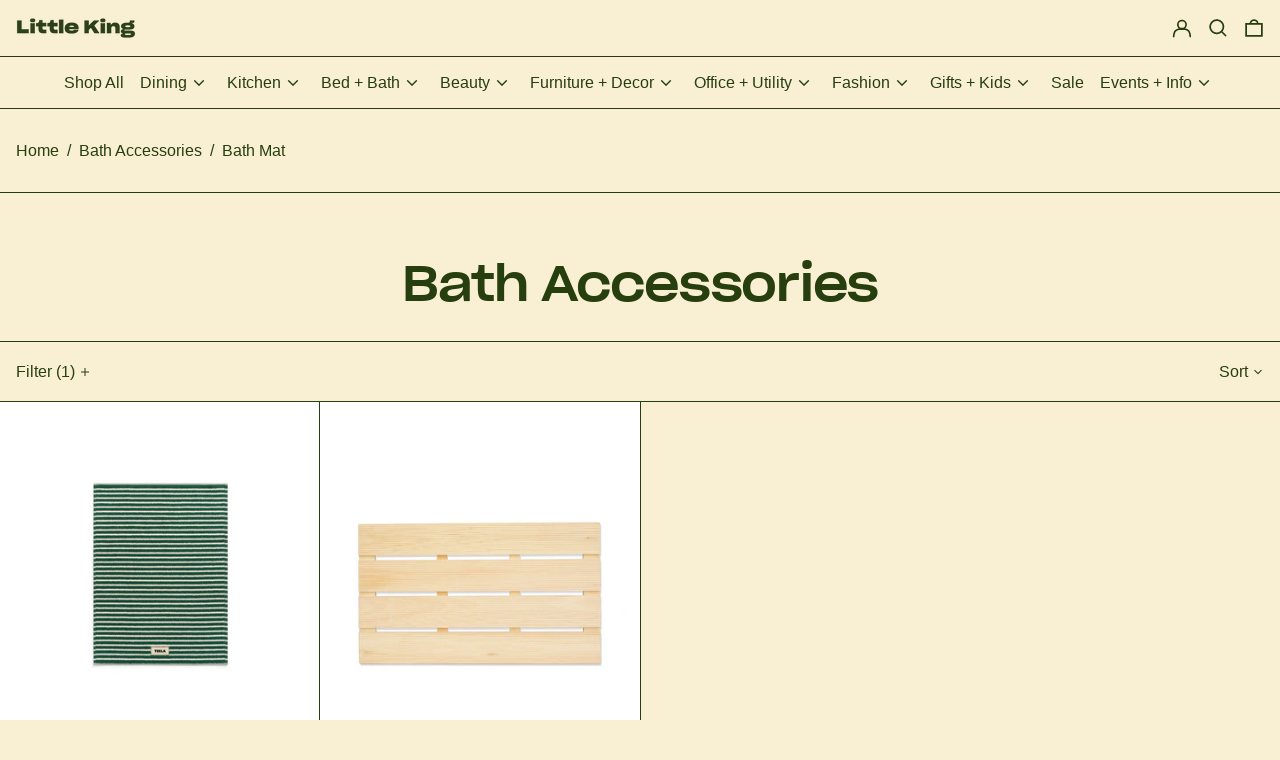

--- FILE ---
content_type: text/html; charset=utf-8
request_url: https://littleking.online/collections/bath-accessories-1/bath-mat
body_size: 56398
content:
<!doctype html>
<html class="no-js supports-no-cookies" lang="en">
<head>
  <meta charset="utf-8">
  <meta http-equiv="X-UA-Compatible" content="IE=edge">
  <meta name="viewport" content="width=device-width,initial-scale=1">
  <meta name="theme-color" content="">
  <link rel="canonical" href="https://littleking.online/collections/bath-accessories-1/bath-mat">
  <link rel="preconnect" href="https://fonts.shopifycdn.com" crossorigin>
  <link rel="preconnect" href="https://cdn.shopify.com" crossorigin>
  <link rel="preconnect" href="https://fonts.shopify.com" crossorigin>
  <link rel="preconnect" href="https://monorail-edge.shopifysvc.com">
<link rel="shortcut icon" href="//littleking.online/cdn/shop/files/LK2024Favicon2_32x32.png?v=1708705448" type="image/png"><title>Bath Accessories
 &ndash; Tagged &quot;Bath Mat&quot;&ndash; Little King</title><script>
    document.documentElement.className = document.documentElement.className.replace('no-js', 'js');
  </script>
<style>
  .shopify-policy__container .shopify-policy__title {
    margin-top: 25px;
}
</style>
  <!-- Start IE11 compatibility -->
  <script>
    if (!!window.MSInputMethodContext && !!document.documentMode) {
      // CSSVar Polyfill
      document.write('<script src="https://cdn.jsdelivr.net/gh/nuxodin/ie11CustomProperties@4.1.0/ie11CustomProperties.min.js"><\x2fscript>');

      document.documentElement.className = document.documentElement.className.replace('js', 'no-js');

      document.addEventListener('DOMContentLoaded', function () {
        var elsToLazyload = document.querySelectorAll('.lazyload');
        for (var i = 0; i < elsToLazyload.length; i++) {
          var elToLazyLoad = elsToLazyload[i];
          elToLazyLoad.removeAttribute('src');
          var src = elToLazyLoad.getAttribute('data-src').replace('_{width}x.', '_600x.');
          elToLazyLoad.setAttribute('src', src);
          elToLazyLoad.classList.remove('lazyload');
          elToLazyLoad.classList.add('lazyloaded');
        }
      });
    }
  </script>
  <!-- End IE11 compatibility -->
  <style>:root {
    --base-font-size: 100.0%;
    --base-line-height: 1.2;

    --heading-font-stack: ;
    --heading-font-weight: 400;
    --heading-font-style: normal;
    --heading-line-height: 1;


    --body-font-stack: "system_ui", -apple-system, 'Segoe UI', Roboto, 'Helvetica Neue', 'Noto Sans', 'Liberation Sans', Arial, sans-serif, 'Apple Color Emoji', 'Segoe UI Emoji', 'Segoe UI Symbol', 'Noto Color Emoji';
    --body-font-weight: 400;
    --body-font-bold: FontDrop;
    --body-font-bold-italic: FontDrop;

    /*
    Primary color scheme
    */
    --color-primary-accent: rgb(214, 84, 44);
    --color-primary-text: rgb(39, 62, 14);
    --color-primary-text-rgb: 39, 62, 14;
    --color-primary-background: rgb(249, 240, 211);
    --color-primary-background-hex: #f9f0d3;
    --color-primary-meta: rgb(173, 181, 128);
    --color-primary-text--overlay: rgb(249, 240, 211);
    --color-primary-accent--overlay: rgb(249, 240, 211);
    --color-primary-text-placeholder: rgba(39, 62, 14, 0.1);
    --color-primary-background-0: rgba(249, 240, 211, 0);


    /*
    Secondary color scheme
    */
    --color-secondary-accent: rgb(235, 225, 71);
    --color-secondary-text: rgb(39, 62, 14);
    --color-secondary-background: rgb(173, 181, 128);
    --color-secondary-background-hex: #adb580;
    --color-secondary-meta: rgb(214, 84, 44);
    --color-secondary-text--overlay: rgb(173, 181, 128);
    --color-secondary-accent--overlay: rgb(0, 0, 0);
    --color-secondary-text-placeholder: rgba(39, 62, 14, 0.1);
    --color-secondary-background-0: rgba(173, 181, 128, 0);

    /*
    Tertiary color scheme
    */
    --color-tertiary-accent: rgb(235, 225, 71);
    --color-tertiary-text: rgb(249, 240, 211);
    --color-tertiary-background: rgb(214, 84, 44);
    --color-tertiary-background-hex: #d6542c;
    --color-tertiary-meta: rgb(99, 54, 67);
    --color-tertiary-text--overlay: rgb(214, 84, 44);
    --color-tertiary-accent--overlay: rgb(214, 84, 44);
    --color-tertiary-text-placeholder: rgba(249, 240, 211, 0.1);
    --color-tertiary-background-0: rgba(214, 84, 44, 0);

    --white-text--overlay: rgb(39, 62, 14);
    --black-text--overlay: rgb(249, 240, 211);

    --color-border: rgb(39, 62, 14);
    --border-width: 1px;


    --text-width: 1px;
    --checkbox-width: 1px;


    --font-heading: "system_ui", -apple-system, 'Segoe UI', Roboto, 'Helvetica Neue', 'Noto Sans', 'Liberation Sans', Arial, sans-serif, 'Apple Color Emoji', 'Segoe UI Emoji', 'Segoe UI Symbol', 'Noto Color Emoji';
    --font-body: "system_ui", -apple-system, 'Segoe UI', Roboto, 'Helvetica Neue', 'Noto Sans', 'Liberation Sans', Arial, sans-serif, 'Apple Color Emoji', 'Segoe UI Emoji', 'Segoe UI Symbol', 'Noto Color Emoji';
    --font-body-weight: 400;
    --font-body-style: normal;
    --font-body-bold-weight: bold;

    --heading-letterspacing: -0.025em;
    --heading-capitalize: none;
    --heading-decoration: none;

    --bopy-copy-transform: none;

    --wrapperWidth: 100vw;
    --gutter: 1px;
    --rowHeight: calc((var(--wrapperWidth) - (11 * var(--gutter))) / 12);

    --ratioA: 1;
    --ratioB: 1;

    --header-height: 66px;

    --spacing: 2rem;
    --spacing-double: 4rem;
    --spacing-half: 1rem;

    /*
    Buttons 
    */
    --button-text-transform: none;
    --button-border-radius: 9999px;
    --button-border-color: var(--color-primary-text);
    --button-background-color: var(--color-primary-text);
    --button-text-color: var(--color-primary-text--overlay);
    --button-border-color-hover: var(--color-primary-accent);
    --button-background-color-hover: var(--color-primary-accent);
    --button-text-color-hover: var(--color-primary-accent--overlay);


    /*
    SVG ico select
    */
    --icon-svg-select: url(//littleking.online/cdn/shop/t/21/assets/ico-select.svg?v=128124354853601741871752934382);
    --icon-svg-select-primary: url(//littleking.online/cdn/shop/t/21/assets/ico-select__primary.svg?v=125500556091398117911752934382);
    --icon-svg-select-secondary: url(//littleking.online/cdn/shop/t/21/assets/ico-select__secondary.svg?v=94561643895283634671752934382);
    --icon-svg-select-tertiary: url(//littleking.online/cdn/shop/t/21/assets/ico-select__tertiary.svg?v=182695824637834307961752934382);

  }
</style>

  <style>
    @keyframes marquee {
      0% {
        transform: translateX(0);
        -webkit-transform: translateX(0);
      }
      100% {
        transform: translateX(-100%);
        -webkit-transform: translateX(-100%);
      }
    }
  </style>
  <style>#MainContent{opacity:0;visibility:hidden}[x-cloak]{display:none!important}.marquee-container{visibility:hidden}:root{-moz-tab-size:4;-o-tab-size:4;tab-size:4}html{line-height:1.15;-webkit-text-size-adjust:100%}body{font-family:system-ui,-apple-system,Segoe UI,Roboto,Helvetica,Arial,sans-serif,Apple Color Emoji,Segoe UI Emoji;margin:0}hr{color:inherit;height:0}abbr[title]{-webkit-text-decoration:underline dotted;text-decoration:underline dotted}b,strong{font-weight:bolder}code,kbd,pre,samp{font-family:ui-monospace,SFMono-Regular,Consolas,Liberation Mono,Menlo,monospace;font-size:1em}small{font-size:80%}sub,sup{font-size:75%;line-height:0;position:relative;vertical-align:baseline}sub{bottom:-.25em}sup{top:-.5em}table{border-color:inherit;text-indent:0}button,input,optgroup,select,textarea{font-family:inherit;font-size:100%;line-height:1.15;margin:0}button,select{text-transform:none}[type=button],[type=reset],[type=submit],button{-webkit-appearance:button}::-moz-focus-inner{border-style:none;padding:0}:-moz-focusring{outline:1px dotted ButtonText}:-moz-ui-invalid{box-shadow:none}legend{padding:0}progress{vertical-align:baseline}::-webkit-inner-spin-button,::-webkit-outer-spin-button{height:auto}[type=search]{-webkit-appearance:textfield;outline-offset:-2px}::-webkit-search-decoration{-webkit-appearance:none}::-webkit-file-upload-button{-webkit-appearance:button;font:inherit}summary{display:list-item}blockquote,dd,dl,figure,h1,h2,h3,h4,h5,h6,hr,p,pre{margin:0}button{background-color:transparent;background-image:none}button:focus{outline:1px dotted;outline:5px auto -webkit-focus-ring-color}fieldset,ol,ul{margin:0;padding:0}ol,ul{list-style:none}html{font-family:ui-sans-serif,system-ui,-apple-system,BlinkMacSystemFont,Segoe UI,Roboto,Helvetica Neue,Arial,Noto Sans,sans-serif,Apple Color Emoji,Segoe UI Emoji,Segoe UI Symbol,Noto Color Emoji;line-height:1.5}body{font-family:inherit;line-height:inherit}*,:after,:before{border:0 solid #e5e7eb;box-sizing:border-box}hr{border-top-width:1px}img{border-style:solid}textarea{resize:vertical}input::-moz-placeholder,textarea::-moz-placeholder{color:#9ca3af;opacity:1}input:-ms-input-placeholder,textarea:-ms-input-placeholder{color:#9ca3af;opacity:1}input::placeholder,textarea::placeholder{color:#9ca3af;opacity:1}[role=button],button{cursor:pointer}table{border-collapse:collapse}h1,h2,h3,h4,h5,h6{font-size:inherit;font-weight:inherit}a{color:inherit;text-decoration:inherit}button,input,optgroup,select,textarea{color:inherit;line-height:inherit;padding:0}code,kbd,pre,samp{font-family:ui-monospace,SFMono-Regular,Menlo,Monaco,Consolas,Liberation Mono,Courier New,monospace}audio,canvas,embed,iframe,img,object,svg,video{display:block;vertical-align:middle}img,video{height:auto;max-width:100%}.container{width:100%}@media (min-width:640px){.container{max-width:640px}}@media (min-width:768px){.container{max-width:768px}}@media (min-width:1024px){.container{max-width:1024px}}@media (min-width:1280px){.container{max-width:1280px}}@media (min-width:1536px){.container{max-width:1536px}}.bg-transparent{background-color:transparent}.bg-primary-background{background-color:var(--color-primary-background)}.bg-primary-accent{background-color:var(--color-primary-accent)}.bg-secondary-background{background-color:var(--color-secondary-background)}.bg-secondary-accent{background-color:var(--color-secondary-accent)}.bg-tertiary-background{background-color:var(--color-tertiary-background)}.bg-tertiary-accent{background-color:var(--color-tertiary-accent)}.bg-header-background{background-color:var(--color-header-background)}.bg-header-accent{background-color:var(--color-header-accent)}.bg-footer-background{background-color:var(--color-footer-background)}.bg-footer-accent{background-color:var(--color-footer-accent)}.bg-border{background-color:var(--color-border)}.bg-gradient-to-r{background-image:linear-gradient(to right,var(--tw-gradient-stops))}.from-primary-background-0{--tw-gradient-from:var(--color-primary-background-0);--tw-gradient-stops:var(--tw-gradient-from),var(--tw-gradient-to,hsla(0,0%,100%,0))}.from-secondary-background-0{--tw-gradient-from:var(--color-secondary-background-0);--tw-gradient-stops:var(--tw-gradient-from),var(--tw-gradient-to,hsla(0,0%,100%,0))}.from-tertiary-background-0{--tw-gradient-from:var(--color-tertiary-background-0);--tw-gradient-stops:var(--tw-gradient-from),var(--tw-gradient-to,hsla(0,0%,100%,0))}.from-header-background-0{--tw-gradient-from:var(--color-header-background-0);--tw-gradient-stops:var(--tw-gradient-from),var(--tw-gradient-to,hsla(0,0%,100%,0))}.via-primary-background{--tw-gradient-stops:var(--tw-gradient-from),var(--color-primary-background),var(--tw-gradient-to,hsla(0,0%,100%,0))}.via-secondary-background{--tw-gradient-stops:var(--tw-gradient-from),var(--color-secondary-background),var(--tw-gradient-to,hsla(0,0%,100%,0))}.via-tertiary-background{--tw-gradient-stops:var(--tw-gradient-from),var(--color-tertiary-background),var(--tw-gradient-to,hsla(0,0%,100%,0))}.via-header-background{--tw-gradient-stops:var(--tw-gradient-from),var(--color-header-background),var(--tw-gradient-to,hsla(0,0%,100%,0))}.via-footer-background{--tw-gradient-stops:var(--tw-gradient-from),var(--color-footer-background),var(--tw-gradient-to,hsla(0,0%,100%,0))}.to-primary-background{--tw-gradient-to:var(--color-primary-background)}.to-secondary-background{--tw-gradient-to:var(--color-secondary-background)}.to-tertiary-background{--tw-gradient-to:var(--color-tertiary-background)}.to-header-background{--tw-gradient-to:var(--color-header-background)}.to-footer-background{--tw-gradient-to:var(--color-footer-background)}.border-primary-text{border-color:var(--color-primary-text)}.border-secondary-text{border-color:var(--color-secondary-text)}.border-tertiary-text{border-color:var(--color-tertiary-text)}.border-header-text{border-color:var(--color-header-text)}.border-footer-text{border-color:var(--color-footer-text)}.border-white-text{--tw-border-opacity:1;border-color:rgba(255,255,255,var(--tw-border-opacity))}.border-black-text{--tw-border-opacity:1;border-color:rgba(0,0,0,var(--tw-border-opacity))}.border-grid-color,.border-theme-color{border-color:var(--color-border)}.hover\:border-primary-accent:hover{border-color:var(--color-primary-accent)}.hover\:border-secondary-accent:hover{border-color:var(--color-secondary-accent)}.hover\:border-tertiary-accent:hover{border-color:var(--color-tertiary-accent)}.hover\:border-header-accent:hover{border-color:var(--color-header-accent)}.hover\:border-footer-accent:hover{border-color:var(--color-footer-accent)}.rounded-full{border-radius:9999px}.border-t-grid{border-top-width:var(--border-width)}.border-b-grid{border-bottom-width:var(--border-width)}.border-b-text{border-bottom-width:var(--text-width)}.block{display:block}.inline-block{display:inline-block}.flex{display:flex}.inline-flex{display:inline-flex}.hidden{display:none}.flex-wrap{flex-wrap:wrap}.items-center{align-items:center}.justify-start{justify-content:flex-start}.justify-end{justify-content:flex-end}.justify-center{justify-content:center}.justify-between{justify-content:space-between}.flex-grow{flex-grow:1}.h-2{height:.5rem}.h-5{height:1.25rem}.text-sm{font-size:.8rem}.text-base,.text-sm{line-height:var(--base-line-height)}.text-base{font-size:1rem}.text-lg{font-size:1.25rem}.text-lg,.text-xl{line-height:var(--base-line-height)}.text-xl{font-size:1.563rem}.mx-2{margin-left:.5rem;margin-right:.5rem}.mr-1{margin-right:.25rem}.mt-2{margin-top:.5rem}.mb-2{margin-bottom:.5rem}.mt-4{margin-top:1rem}.mr-4{margin-right:1rem}.ml-4{margin-left:1rem}.mr-6{margin-right:1.5rem}.ml-16{margin-left:4rem}.ml-auto{margin-left:auto}.-ml-4{margin-left:-1rem}.-ml-16{margin-left:-4rem}.opacity-0{opacity:0}.opacity-100{opacity:1}.overflow-x-auto{overflow-x:auto}.p-1{padding:.25rem}.py-1{padding-bottom:.25rem;padding-top:.25rem}.py-2{padding-bottom:.5rem;padding-top:.5rem}.py-4{padding-bottom:1rem;padding-top:1rem}.px-8{padding-left:2rem;padding-right:2rem}.py-theme{padding-bottom:var(--spacing);padding-top:var(--spacing)}.py-theme-half{padding-bottom:var(--spacing-half);padding-top:var(--spacing-half)}.pr-1{padding-right:.25rem}.pb-1{padding-bottom:.25rem}.pt-8{padding-top:2rem}.placeholder-current::-moz-placeholder{color:currentColor}.placeholder-current:-ms-input-placeholder{color:currentColor}.placeholder-current::placeholder{color:currentColor}.pointer-events-none{pointer-events:none}.static{position:static}.fixed{position:fixed}.absolute{position:absolute}.relative{position:relative}.top-0{top:0}.right-0{right:0}.bottom-0{bottom:0}.left-0{left:0}.top-1{top:.25rem}.top-2{top:.5rem}.right-2{right:.5rem}.-bottom-2{bottom:-.5rem}.left-1\/2{left:50%}*{--tw-shadow:0 0 transparent;--tw-ring-inset:var(--tw-empty,/*!*/ /*!*/);--tw-ring-offset-width:0px;--tw-ring-offset-color:#fff;--tw-ring-color:rgba(59,130,246,0.5);--tw-ring-offset-shadow:0 0 transparent;--tw-ring-shadow:0 0 transparent}.fill-current{fill:currentColor}.text-left{text-align:left}.text-center{text-align:center}.text-right{text-align:right}.text-primary-text{color:var(--color-primary-text)}.text-primary-accent{color:var(--color-primary-accent)}.text-secondary-text{color:var(--color-secondary-text)}.text-secondary-accent{color:var(--color-secondary-accent)}.text-tertiary-text{color:var(--color-tertiary-text)}.text-tertiary-accent{color:var(--color-tertiary-accent)}.text-header-text{color:var(--color-header-text)}.text-header-accent{color:var(--color-header-accent)}.text-footer-text{color:var(--color-footer-text)}.text-footer-accent{color:var(--color-footer-accent)}.text-white-text{--tw-text-opacity:1;color:rgba(255,255,255,var(--tw-text-opacity))}.text-black-text{--tw-text-opacity:1;color:rgba(0,0,0,var(--tw-text-opacity))}.hover\:text-primary-accent:hover{color:var(--color-primary-accent)}.hover\:text-secondary-accent:hover{color:var(--color-secondary-accent)}.hover\:text-tertiary-accent:hover{color:var(--color-tertiary-accent)}.hover\:text-header-accent:hover{color:var(--color-header-accent)}.hover\:text-footer-accent:hover{color:var(--color-footer-accent)}.italic{font-style:italic}.uppercase{text-transform:uppercase}.oldstyle-nums{--tw-ordinal:var(--tw-empty,/*!*/ /*!*/);--tw-slashed-zero:var(--tw-empty,/*!*/ /*!*/);--tw-numeric-figure:var(--tw-empty,/*!*/ /*!*/);--tw-numeric-spacing:var(--tw-empty,/*!*/ /*!*/);--tw-numeric-fraction:var(--tw-empty,/*!*/ /*!*/);--tw-numeric-figure:oldstyle-nums;font-variant-numeric:var(--tw-ordinal) var(--tw-slashed-zero) var(--tw-numeric-figure) var(--tw-numeric-spacing) var(--tw-numeric-fraction)}.align-top{vertical-align:top}.align-middle{vertical-align:middle}.whitespace-nowrap{white-space:nowrap}.break-all{word-break:break-all}.w-2{width:.5rem}.w-5{width:1.25rem}.w-8{width:2rem}.w-theme-width{width:var(--border-width)}.w-1\/3{width:33.333333%}.w-full{width:100%}.z-20{z-index:20}.z-50{z-index:50}.z-70{z-index:70}.transform{--tw-translate-x:0;--tw-translate-y:0;--tw-rotate:0;--tw-skew-x:0;--tw-skew-y:0;--tw-scale-x:1;--tw-scale-y:1;transform:translateX(var(--tw-translate-x)) translateY(var(--tw-translate-y)) rotate(var(--tw-rotate)) skewX(var(--tw-skew-x)) skewY(var(--tw-skew-y)) scaleX(var(--tw-scale-x)) scaleY(var(--tw-scale-y))}.origin-center{transform-origin:center}.rotate-180{--tw-rotate:180deg}.-translate-x-1\/2{--tw-translate-x:-50%}.translate-y-1{--tw-translate-y:0.25rem}.translate-y-full{--tw-translate-y:100%}.translate-y-0-important{--tw-translate-y:0px!important}.transition{transition-duration:.15s;transition-property:background-color,border-color,color,fill,stroke,opacity,box-shadow,transform;transition-timing-function:cubic-bezier(.4,0,.2,1)}.transition-transform{transition-duration:.15s;transition-property:transform;transition-timing-function:cubic-bezier(.4,0,.2,1)}.duration-200{transition-duration:.2s}.duration-300{transition-duration:.3s}html{background-color:var(--color-primary-background);color:var(--color-primary-text)}html.rte a:hover,html .rte a:hover{color:var(--color-primary-accent);-webkit-text-decoration-color:var(--color-primary-accent);text-decoration-color:var(--color-primary-accent)}html :focus{outline-color:var(--color-primary-accent);outline-offset:.25rem;outline-style:solid;outline-width:var(--text-width)}html{font-size:var(--base-font-size);line-height:var(--base-line-height)}body{-webkit-font-smoothing:antialiased;-moz-osx-font-smoothing:grayscale;font-family:var(--body-font-stack);font-style:var(--body-font-style);font-weight:var(--body-font-weight);-webkit-text-size-adjust:100%;text-transform:var(--bopy-copy-transform)}.font-heading{font-family:var(--heading-font-stack);font-style:var(--heading-font-style);font-weight:var(--heading-font-weight);letter-spacing:var(--heading-letterspacing);-webkit-text-decoration:var(--heading-decoration);text-decoration:var(--heading-decoration);text-transform:var(--heading-capitalize)}.font-body{font-family:var(--body-font-stack);font-style:var(--body-font-style);font-weight:var(--body-font-weight);letter-spacing:0;text-decoration:none;text-transform:var(--body-font-style);text-transform:var(--bopy-copy-transform)}.responsive-image-wrapper:before{content:"";display:block}.responsive-image{opacity:0}.responsive-image.lazyloaded{opacity:1}.responsive-image-placeholder{opacity:.05}.responsive-image.lazyloaded+.responsive-image-placeholder{opacity:0}.text-primary-text .responsive-image-placeholder{background-color:var(--color-primary-text)}.text-secondary-text .responsive-image-placeholder{background-color:var(--color-secondary-text)}.text-tertiary-text .responsive-image-placeholder{background-color:var(--color-tertiary-text)}.no-js .responsive-image-placeholder{display:none}.visually-hidden{clip:rect(0 0 0 0);border:0;height:1px;margin:-1px;overflow:hidden;padding:0;position:absolute!important;width:1px}svg{height:100%;width:100%}.skip-link{background-color:var(--color-primary-background);color:var(--color-primary-text);left:0;opacity:0;padding:1rem;pointer-events:none;position:absolute;top:0;z-index:50}select.skip-link{background-image:var(--icon-svg-select-primary)}.skip-link.rte a:hover,.skip-link .rte a:hover,.text-primary-text.rte a:hover,.text-primary-text .rte a:hover{color:var(--color-primary-accent);-webkit-text-decoration-color:var(--color-primary-accent);text-decoration-color:var(--color-primary-accent)}.skip-link :focus{outline-color:var(--color-primary-accent);outline-offset:.25rem;outline-style:solid;outline-width:var(--text-width)}.skip-link:focus{opacity:1;pointer-events:auto}#sticky-positioner{height:1px;left:0;position:absolute;top:var(--border-width);width:1px}.no-js:not(html){display:none}.no-js .no-js:not(html){display:block}.supports-no-cookies:not(html),[hidden],[x-cloak],html.no-js .js-enabled{display:none}.supports-no-cookies .supports-no-cookies:not(html){display:block}.section-x-padding{padding-left:.5rem;padding-right:.5rem}@media (min-width:1024px){.section-x-padding{padding-left:1rem;padding-right:1rem}}#MainContent .shopify-section:first-of-type section{margin-top:calc(var(--border-width)*-1)}#MainContent .shopify-section.has-full-screen-setting:first-of-type section .h-screen-header{height:calc(100vh - var(--header-height, 0px))}@media (max-width:1023px){#MainContent .shopify-section.has-full-screen-setting:first-of-type section .background-video-wrapper--full-screen{padding-bottom:calc(100vh - var(--header-height, 0px))}}@media (min-width:1024px){#MainContent .shopify-section.has-full-screen-setting:first-of-type section .lg\:background-video-wrapper--full-screen{padding-bottom:calc(100vh - var(--header-height, 0px))}}select{background-image:var(--icon-svg-select);background-position:100%;background-repeat:no-repeat;background-size:1em 1em}input[type=email],input[type=password],input[type=text]{-webkit-appearance:none;border-radius:0}select.text-primary-text{background-image:var(--icon-svg-select-primary)}select.text-secondary-text{background-image:var(--icon-svg-select-secondary)}select.text-tertiary-text{background-image:var(--icon-svg-select-tertiary)}.button{background-color:var(--button-background-color);border-color:var(--button-border-color);border-radius:var(--button-border-radius);border-width:var(--text-width);color:var(--button-text-color);cursor:pointer;padding:.5rem 2rem;text-transform:var(--button-text-transform)}.button:hover{background-color:var(--button-background-color-hover);border-color:var(--button-border-color-hover);color:var(--button-text-color-hover)}.show-button-arrows .button:after{content:"\00a0\00a0\2192"}.button span,.button svg,button span,button svg{pointer-events:none}@media (prefers-reduced-motion:reduce){.marquee-container{display:block;padding-left:.5rem;padding-right:.5rem;text-align:center;white-space:normal}@media (min-width:1024px){.marquee-container{padding-left:1rem;padding-right:1rem}}.marquee span{display:none}.marquee span:first-child{display:inline}}.marquee-container{visibility:visible}.rte>:not([hidden])~:not([hidden]){--tw-space-y-reverse:0;margin-bottom:calc(1rem*var(--tw-space-y-reverse));margin-top:calc(1rem*(1 - var(--tw-space-y-reverse)))}.rte{line-height:var(--base-line-height)}.rte img{height:auto;max-width:100%;width:100%}.rte ol,.rte ul{margin-left:var(--spacing)}.rte ol>:not([hidden])~:not([hidden]),.rte ul>:not([hidden])~:not([hidden]){--tw-space-y-reverse:0;margin-bottom:calc(.5rem*var(--tw-space-y-reverse));margin-top:calc(.5rem*(1 - var(--tw-space-y-reverse)))}.rte ul{list-style-type:disc}.rte ol{list-style:decimal}.rte h1{font-size:1.953rem;line-height:var(--base-line-height)}@media (min-width:1024px){.rte h1{font-size:3.815rem;line-height:1}}.rte h2{font-size:1.953rem;line-height:var(--base-line-height)}@media (min-width:1024px){.rte h2{font-size:2.441rem;line-height:calc(var(--base-line-height)*.9)}}.rte h1,.rte h2{font-family:var(--heading-font-stack);font-style:var(--heading-font-style);font-weight:var(--heading-font-weight);letter-spacing:var(--heading-letterspacing);-webkit-text-decoration:var(--heading-decoration);text-decoration:var(--heading-decoration);text-transform:var(--heading-capitalize)}.rte a{text-decoration:underline}.text-primary-text.rte a:hover,.text-primary-text .rte a:hover{color:var(--color-primary-accent);-webkit-text-decoration-color:var(--color-primary-accent);text-decoration-color:var(--color-primary-accent)}.text-secondary-text.rte a:hover,.text-secondary-text .rte a:hover{color:var(--color-secondary-accent);-webkit-text-decoration-color:var(--color-secondary-accent);text-decoration-color:var(--color-secondary-accent)}.text-tertiary-text.rte a:hover,.text-tertiary-text .rte a:hover{color:var(--color-tertiary-accent);-webkit-text-decoration-color:var(--color-tertiary-accent);text-decoration-color:var(--color-tertiary-accent)}.svg-scale svg{height:1em;width:1em}.svg-scale-height svg{height:.8em;width:auto}.bg-primary-background :focus{outline-color:var(--color-primary-accent)}.bg-primary-background :focus,.bg-secondary-background :focus{outline-offset:.25rem;outline-style:solid;outline-width:var(--text-width)}.bg-secondary-background :focus{outline-color:var(--color-secondary-accent)}.bg-tertiary-background :focus{outline-color:var(--color-tertiary-accent);outline-offset:.25rem;outline-style:solid;outline-width:var(--text-width)}@media (min-width:640px){.sm\:oldstyle-nums{--tw-ordinal:var(--tw-empty,/*!*/ /*!*/);--tw-slashed-zero:var(--tw-empty,/*!*/ /*!*/);--tw-numeric-figure:var(--tw-empty,/*!*/ /*!*/);--tw-numeric-spacing:var(--tw-empty,/*!*/ /*!*/);--tw-numeric-fraction:var(--tw-empty,/*!*/ /*!*/);--tw-numeric-figure:oldstyle-nums;font-variant-numeric:var(--tw-ordinal) var(--tw-slashed-zero) var(--tw-numeric-figure) var(--tw-numeric-spacing) var(--tw-numeric-fraction)}}@media (min-width:768px){.md\:oldstyle-nums{--tw-ordinal:var(--tw-empty,/*!*/ /*!*/);--tw-slashed-zero:var(--tw-empty,/*!*/ /*!*/);--tw-numeric-figure:var(--tw-empty,/*!*/ /*!*/);--tw-numeric-spacing:var(--tw-empty,/*!*/ /*!*/);--tw-numeric-fraction:var(--tw-empty,/*!*/ /*!*/);--tw-numeric-figure:oldstyle-nums;font-variant-numeric:var(--tw-ordinal) var(--tw-slashed-zero) var(--tw-numeric-figure) var(--tw-numeric-spacing) var(--tw-numeric-fraction)}}@media (min-width:1024px){.lg\:block{display:block}.lg\:flex{display:flex}.lg\:hidden{display:none}.lg\:flex-wrap{flex-wrap:wrap}.lg\:mt-0{margin-top:0}.lg\:ml-2{margin-left:.5rem}.lg\:pt-0{padding-top:0}.lg\:relative{position:relative}.lg\:text-left{text-align:left}.lg\:text-center{text-align:center}.lg\:text-right{text-align:right}.lg\:oldstyle-nums{--tw-ordinal:var(--tw-empty,/*!*/ /*!*/);--tw-slashed-zero:var(--tw-empty,/*!*/ /*!*/);--tw-numeric-figure:var(--tw-empty,/*!*/ /*!*/);--tw-numeric-spacing:var(--tw-empty,/*!*/ /*!*/);--tw-numeric-fraction:var(--tw-empty,/*!*/ /*!*/);--tw-numeric-figure:oldstyle-nums;font-variant-numeric:var(--tw-ordinal) var(--tw-slashed-zero) var(--tw-numeric-figure) var(--tw-numeric-spacing) var(--tw-numeric-fraction)}.lg\:w-1\/3{width:33.333333%}.lg\:w-2\/3{width:66.666667%}.lg\:w-3\/4{width:75%}}@media (min-width:1280px){.xl\:oldstyle-nums{--tw-ordinal:var(--tw-empty,/*!*/ /*!*/);--tw-slashed-zero:var(--tw-empty,/*!*/ /*!*/);--tw-numeric-figure:var(--tw-empty,/*!*/ /*!*/);--tw-numeric-spacing:var(--tw-empty,/*!*/ /*!*/);--tw-numeric-fraction:var(--tw-empty,/*!*/ /*!*/);--tw-numeric-figure:oldstyle-nums;font-variant-numeric:var(--tw-ordinal) var(--tw-slashed-zero) var(--tw-numeric-figure) var(--tw-numeric-spacing) var(--tw-numeric-fraction)}}@media (min-width:1536px){.\32xl\:oldstyle-nums{--tw-ordinal:var(--tw-empty,/*!*/ /*!*/);--tw-slashed-zero:var(--tw-empty,/*!*/ /*!*/);--tw-numeric-figure:var(--tw-empty,/*!*/ /*!*/);--tw-numeric-spacing:var(--tw-empty,/*!*/ /*!*/);--tw-numeric-fraction:var(--tw-empty,/*!*/ /*!*/);--tw-numeric-figure:oldstyle-nums;font-variant-numeric:var(--tw-ordinal) var(--tw-slashed-zero) var(--tw-numeric-figure) var(--tw-numeric-spacing) var(--tw-numeric-fraction)}}
</style>
  


<meta property="og:site_name" content="Little King">
<meta property="og:url" content="https://littleking.online/collections/bath-accessories-1/bath-mat">
<meta property="og:title" content="Bath Accessories">
<meta property="og:type" content="product.group">
<meta property="og:description" content="At Little King, we source well-crafted objects that are built to last and designed to enrich your every day life. Thoughtful design for intentional living."><meta property="og:image" content="http://littleking.online/cdn/shop/files/LK2025-SocialSharingLink.jpg?v=1751467823">
  <meta property="og:image:secure_url" content="https://littleking.online/cdn/shop/files/LK2025-SocialSharingLink.jpg?v=1751467823">
  <meta property="og:image:width" content="1200">
  <meta property="og:image:height" content="628">


<meta name="twitter:card" content="summary_large_image">
<meta name="twitter:title" content="Bath Accessories">
<meta name="twitter:description" content="At Little King, we source well-crafted objects that are built to last and designed to enrich your every day life. Thoughtful design for intentional living.">

  

<script>
function onLoadStylesheet() {
          var url = "//littleking.online/cdn/shop/t/21/assets/theme.min.css?v=28086764864346903731752934382";
          var link = document.querySelector('link[href="' + url + '"]');
          link.loaded = true;
          link.dispatchEvent(new CustomEvent('stylesLoaded'));
        }
        window.theme_stylesheet = '//littleking.online/cdn/shop/t/21/assets/theme.min.css?v=28086764864346903731752934382';
</script>
<link rel="stylesheet" href="//littleking.online/cdn/shop/t/21/assets/theme.min.css?v=28086764864346903731752934382" media="print" onload="this.media='all';onLoadStylesheet();">
<noscript><link rel="stylesheet" href="//littleking.online/cdn/shop/t/21/assets/theme.min.css?v=28086764864346903731752934382"></noscript>


  

  <style>
    
    
    
    
    
    
  </style>

  
<script>
window.baseAssetsUrl = '//littleking.online/cdn/shop/t/21/';
</script>
<script type="module" src="//littleking.online/cdn/shop/t/21/assets/theme.min.js?v=68048236918142602391752934382" defer="defer"></script>

  <script>window.performance && window.performance.mark && window.performance.mark('shopify.content_for_header.start');</script><meta name="facebook-domain-verification" content="81e74ypral7jltbgv79dmd45eimpmn">
<meta name="google-site-verification" content="Egs31ymJTZyhks7cjupfRaXovOeympcZkUQ_TPwPELI">
<meta id="shopify-digital-wallet" name="shopify-digital-wallet" content="/58086293710/digital_wallets/dialog">
<meta name="shopify-checkout-api-token" content="6f915012f6be6df97055f5cf0e7077ac">
<link rel="alternate" type="application/atom+xml" title="Feed" href="/collections/bath-accessories-1/bath-mat.atom" />
<link rel="alternate" type="application/json+oembed" href="https://littleking.online/collections/bath-accessories-1/bath-mat.oembed">
<script async="async" src="/checkouts/internal/preloads.js?locale=en-US"></script>
<link rel="preconnect" href="https://shop.app" crossorigin="anonymous">
<script async="async" src="https://shop.app/checkouts/internal/preloads.js?locale=en-US&shop_id=58086293710" crossorigin="anonymous"></script>
<script id="apple-pay-shop-capabilities" type="application/json">{"shopId":58086293710,"countryCode":"US","currencyCode":"USD","merchantCapabilities":["supports3DS"],"merchantId":"gid:\/\/shopify\/Shop\/58086293710","merchantName":"Little King","requiredBillingContactFields":["postalAddress","email"],"requiredShippingContactFields":["postalAddress","email"],"shippingType":"shipping","supportedNetworks":["visa","masterCard","amex","discover","elo","jcb"],"total":{"type":"pending","label":"Little King","amount":"1.00"},"shopifyPaymentsEnabled":true,"supportsSubscriptions":true}</script>
<script id="shopify-features" type="application/json">{"accessToken":"6f915012f6be6df97055f5cf0e7077ac","betas":["rich-media-storefront-analytics"],"domain":"littleking.online","predictiveSearch":true,"shopId":58086293710,"locale":"en"}</script>
<script>var Shopify = Shopify || {};
Shopify.shop = "little-king-shop-cafe.myshopify.com";
Shopify.locale = "en";
Shopify.currency = {"active":"USD","rate":"1.0"};
Shopify.country = "US";
Shopify.theme = {"name":"New Baseline - Switch 7\/19\/25","id":135499120846,"schema_name":"Baseline","schema_version":"1.0.5","theme_store_id":910,"role":"main"};
Shopify.theme.handle = "null";
Shopify.theme.style = {"id":null,"handle":null};
Shopify.cdnHost = "littleking.online/cdn";
Shopify.routes = Shopify.routes || {};
Shopify.routes.root = "/";</script>
<script type="module">!function(o){(o.Shopify=o.Shopify||{}).modules=!0}(window);</script>
<script>!function(o){function n(){var o=[];function n(){o.push(Array.prototype.slice.apply(arguments))}return n.q=o,n}var t=o.Shopify=o.Shopify||{};t.loadFeatures=n(),t.autoloadFeatures=n()}(window);</script>
<script>
  window.ShopifyPay = window.ShopifyPay || {};
  window.ShopifyPay.apiHost = "shop.app\/pay";
  window.ShopifyPay.redirectState = null;
</script>
<script id="shop-js-analytics" type="application/json">{"pageType":"collection"}</script>
<script defer="defer" async type="module" src="//littleking.online/cdn/shopifycloud/shop-js/modules/v2/client.init-shop-cart-sync_COMZFrEa.en.esm.js"></script>
<script defer="defer" async type="module" src="//littleking.online/cdn/shopifycloud/shop-js/modules/v2/chunk.common_CdXrxk3f.esm.js"></script>
<script type="module">
  await import("//littleking.online/cdn/shopifycloud/shop-js/modules/v2/client.init-shop-cart-sync_COMZFrEa.en.esm.js");
await import("//littleking.online/cdn/shopifycloud/shop-js/modules/v2/chunk.common_CdXrxk3f.esm.js");

  window.Shopify.SignInWithShop?.initShopCartSync?.({"fedCMEnabled":true,"windoidEnabled":true});

</script>
<script>
  window.Shopify = window.Shopify || {};
  if (!window.Shopify.featureAssets) window.Shopify.featureAssets = {};
  window.Shopify.featureAssets['shop-js'] = {"shop-cart-sync":["modules/v2/client.shop-cart-sync_CRSPkpKa.en.esm.js","modules/v2/chunk.common_CdXrxk3f.esm.js"],"shop-button":["modules/v2/client.shop-button_B6dBoDg5.en.esm.js","modules/v2/chunk.common_CdXrxk3f.esm.js"],"init-windoid":["modules/v2/client.init-windoid_hXardXh0.en.esm.js","modules/v2/chunk.common_CdXrxk3f.esm.js"],"shop-cash-offers":["modules/v2/client.shop-cash-offers_p6Pw3nax.en.esm.js","modules/v2/chunk.common_CdXrxk3f.esm.js","modules/v2/chunk.modal_C89cmTvN.esm.js"],"init-fed-cm":["modules/v2/client.init-fed-cm_DO1JVZ96.en.esm.js","modules/v2/chunk.common_CdXrxk3f.esm.js"],"init-shop-email-lookup-coordinator":["modules/v2/client.init-shop-email-lookup-coordinator_jpxQlUsx.en.esm.js","modules/v2/chunk.common_CdXrxk3f.esm.js"],"shop-toast-manager":["modules/v2/client.shop-toast-manager_C-K0q6-t.en.esm.js","modules/v2/chunk.common_CdXrxk3f.esm.js"],"shop-login-button":["modules/v2/client.shop-login-button_BHRMsoBb.en.esm.js","modules/v2/chunk.common_CdXrxk3f.esm.js","modules/v2/chunk.modal_C89cmTvN.esm.js"],"pay-button":["modules/v2/client.pay-button_CRuQ9trT.en.esm.js","modules/v2/chunk.common_CdXrxk3f.esm.js"],"init-shop-cart-sync":["modules/v2/client.init-shop-cart-sync_COMZFrEa.en.esm.js","modules/v2/chunk.common_CdXrxk3f.esm.js"],"init-customer-accounts-sign-up":["modules/v2/client.init-customer-accounts-sign-up_Q1yheB3t.en.esm.js","modules/v2/client.shop-login-button_BHRMsoBb.en.esm.js","modules/v2/chunk.common_CdXrxk3f.esm.js","modules/v2/chunk.modal_C89cmTvN.esm.js"],"avatar":["modules/v2/client.avatar_BTnouDA3.en.esm.js"],"init-customer-accounts":["modules/v2/client.init-customer-accounts_B5rMd0lj.en.esm.js","modules/v2/client.shop-login-button_BHRMsoBb.en.esm.js","modules/v2/chunk.common_CdXrxk3f.esm.js","modules/v2/chunk.modal_C89cmTvN.esm.js"],"init-shop-for-new-customer-accounts":["modules/v2/client.init-shop-for-new-customer-accounts_BNQiNx4m.en.esm.js","modules/v2/client.shop-login-button_BHRMsoBb.en.esm.js","modules/v2/chunk.common_CdXrxk3f.esm.js","modules/v2/chunk.modal_C89cmTvN.esm.js"],"checkout-modal":["modules/v2/client.checkout-modal_DtXVhFgQ.en.esm.js","modules/v2/chunk.common_CdXrxk3f.esm.js","modules/v2/chunk.modal_C89cmTvN.esm.js"],"shop-follow-button":["modules/v2/client.shop-follow-button_CV5C02lv.en.esm.js","modules/v2/chunk.common_CdXrxk3f.esm.js","modules/v2/chunk.modal_C89cmTvN.esm.js"],"shop-login":["modules/v2/client.shop-login_Bz_Zm_XZ.en.esm.js","modules/v2/chunk.common_CdXrxk3f.esm.js","modules/v2/chunk.modal_C89cmTvN.esm.js"],"lead-capture":["modules/v2/client.lead-capture_CmGCXBh3.en.esm.js","modules/v2/chunk.common_CdXrxk3f.esm.js","modules/v2/chunk.modal_C89cmTvN.esm.js"],"payment-terms":["modules/v2/client.payment-terms_D7XnU2ez.en.esm.js","modules/v2/chunk.common_CdXrxk3f.esm.js","modules/v2/chunk.modal_C89cmTvN.esm.js"]};
</script>
<script>(function() {
  var isLoaded = false;
  function asyncLoad() {
    if (isLoaded) return;
    isLoaded = true;
    var urls = ["\/\/cdn.shopify.com\/proxy\/a472426bd00893158d2e7d363c5c9c309b2d09107431886e417e76201c1531d1\/sa-prod.saincserv.com\/i\/notification-7SZUTI3F.js?shop=little-king-shop-cafe.myshopify.com\u0026sp-cache-control=cHVibGljLCBtYXgtYWdlPTkwMA"];
    for (var i = 0; i < urls.length; i++) {
      var s = document.createElement('script');
      s.type = 'text/javascript';
      s.async = true;
      s.src = urls[i];
      var x = document.getElementsByTagName('script')[0];
      x.parentNode.insertBefore(s, x);
    }
  };
  if(window.attachEvent) {
    window.attachEvent('onload', asyncLoad);
  } else {
    window.addEventListener('load', asyncLoad, false);
  }
})();</script>
<script id="__st">var __st={"a":58086293710,"offset":-18000,"reqid":"2de6647a-1b6e-4e6c-a56f-9eb43463517e-1762976784","pageurl":"littleking.online\/collections\/bath-accessories-1\/bath-mat","u":"3b692f261947","p":"collection","rtyp":"collection","rid":271728246990};</script>
<script>window.ShopifyPaypalV4VisibilityTracking = true;</script>
<script id="captcha-bootstrap">!function(){'use strict';const t='contact',e='account',n='new_comment',o=[[t,t],['blogs',n],['comments',n],[t,'customer']],c=[[e,'customer_login'],[e,'guest_login'],[e,'recover_customer_password'],[e,'create_customer']],r=t=>t.map((([t,e])=>`form[action*='/${t}']:not([data-nocaptcha='true']) input[name='form_type'][value='${e}']`)).join(','),a=t=>()=>t?[...document.querySelectorAll(t)].map((t=>t.form)):[];function s(){const t=[...o],e=r(t);return a(e)}const i='password',u='form_key',d=['recaptcha-v3-token','g-recaptcha-response','h-captcha-response',i],f=()=>{try{return window.sessionStorage}catch{return}},m='__shopify_v',_=t=>t.elements[u];function p(t,e,n=!1){try{const o=window.sessionStorage,c=JSON.parse(o.getItem(e)),{data:r}=function(t){const{data:e,action:n}=t;return t[m]||n?{data:e,action:n}:{data:t,action:n}}(c);for(const[e,n]of Object.entries(r))t.elements[e]&&(t.elements[e].value=n);n&&o.removeItem(e)}catch(o){console.error('form repopulation failed',{error:o})}}const l='form_type',E='cptcha';function T(t){t.dataset[E]=!0}const w=window,h=w.document,L='Shopify',v='ce_forms',y='captcha';let A=!1;((t,e)=>{const n=(g='f06e6c50-85a8-45c8-87d0-21a2b65856fe',I='https://cdn.shopify.com/shopifycloud/storefront-forms-hcaptcha/ce_storefront_forms_captcha_hcaptcha.v1.5.2.iife.js',D={infoText:'Protected by hCaptcha',privacyText:'Privacy',termsText:'Terms'},(t,e,n)=>{const o=w[L][v],c=o.bindForm;if(c)return c(t,g,e,D).then(n);var r;o.q.push([[t,g,e,D],n]),r=I,A||(h.body.append(Object.assign(h.createElement('script'),{id:'captcha-provider',async:!0,src:r})),A=!0)});var g,I,D;w[L]=w[L]||{},w[L][v]=w[L][v]||{},w[L][v].q=[],w[L][y]=w[L][y]||{},w[L][y].protect=function(t,e){n(t,void 0,e),T(t)},Object.freeze(w[L][y]),function(t,e,n,w,h,L){const[v,y,A,g]=function(t,e,n){const i=e?o:[],u=t?c:[],d=[...i,...u],f=r(d),m=r(i),_=r(d.filter((([t,e])=>n.includes(e))));return[a(f),a(m),a(_),s()]}(w,h,L),I=t=>{const e=t.target;return e instanceof HTMLFormElement?e:e&&e.form},D=t=>v().includes(t);t.addEventListener('submit',(t=>{const e=I(t);if(!e)return;const n=D(e)&&!e.dataset.hcaptchaBound&&!e.dataset.recaptchaBound,o=_(e),c=g().includes(e)&&(!o||!o.value);(n||c)&&t.preventDefault(),c&&!n&&(function(t){try{if(!f())return;!function(t){const e=f();if(!e)return;const n=_(t);if(!n)return;const o=n.value;o&&e.removeItem(o)}(t);const e=Array.from(Array(32),(()=>Math.random().toString(36)[2])).join('');!function(t,e){_(t)||t.append(Object.assign(document.createElement('input'),{type:'hidden',name:u})),t.elements[u].value=e}(t,e),function(t,e){const n=f();if(!n)return;const o=[...t.querySelectorAll(`input[type='${i}']`)].map((({name:t})=>t)),c=[...d,...o],r={};for(const[a,s]of new FormData(t).entries())c.includes(a)||(r[a]=s);n.setItem(e,JSON.stringify({[m]:1,action:t.action,data:r}))}(t,e)}catch(e){console.error('failed to persist form',e)}}(e),e.submit())}));const S=(t,e)=>{t&&!t.dataset[E]&&(n(t,e.some((e=>e===t))),T(t))};for(const o of['focusin','change'])t.addEventListener(o,(t=>{const e=I(t);D(e)&&S(e,y())}));const B=e.get('form_key'),M=e.get(l),P=B&&M;t.addEventListener('DOMContentLoaded',(()=>{const t=y();if(P)for(const e of t)e.elements[l].value===M&&p(e,B);[...new Set([...A(),...v().filter((t=>'true'===t.dataset.shopifyCaptcha))])].forEach((e=>S(e,t)))}))}(h,new URLSearchParams(w.location.search),n,t,e,['guest_login'])})(!0,!0)}();</script>
<script integrity="sha256-52AcMU7V7pcBOXWImdc/TAGTFKeNjmkeM1Pvks/DTgc=" data-source-attribution="shopify.loadfeatures" defer="defer" src="//littleking.online/cdn/shopifycloud/storefront/assets/storefront/load_feature-81c60534.js" crossorigin="anonymous"></script>
<script crossorigin="anonymous" defer="defer" src="//littleking.online/cdn/shopifycloud/storefront/assets/shopify_pay/storefront-65b4c6d7.js?v=20250812"></script>
<script data-source-attribution="shopify.dynamic_checkout.dynamic.init">var Shopify=Shopify||{};Shopify.PaymentButton=Shopify.PaymentButton||{isStorefrontPortableWallets:!0,init:function(){window.Shopify.PaymentButton.init=function(){};var t=document.createElement("script");t.src="https://littleking.online/cdn/shopifycloud/portable-wallets/latest/portable-wallets.en.js",t.type="module",document.head.appendChild(t)}};
</script>
<script data-source-attribution="shopify.dynamic_checkout.buyer_consent">
  function portableWalletsHideBuyerConsent(e){var t=document.getElementById("shopify-buyer-consent"),n=document.getElementById("shopify-subscription-policy-button");t&&n&&(t.classList.add("hidden"),t.setAttribute("aria-hidden","true"),n.removeEventListener("click",e))}function portableWalletsShowBuyerConsent(e){var t=document.getElementById("shopify-buyer-consent"),n=document.getElementById("shopify-subscription-policy-button");t&&n&&(t.classList.remove("hidden"),t.removeAttribute("aria-hidden"),n.addEventListener("click",e))}window.Shopify?.PaymentButton&&(window.Shopify.PaymentButton.hideBuyerConsent=portableWalletsHideBuyerConsent,window.Shopify.PaymentButton.showBuyerConsent=portableWalletsShowBuyerConsent);
</script>
<script data-source-attribution="shopify.dynamic_checkout.cart.bootstrap">document.addEventListener("DOMContentLoaded",(function(){function t(){return document.querySelector("shopify-accelerated-checkout-cart, shopify-accelerated-checkout")}if(t())Shopify.PaymentButton.init();else{new MutationObserver((function(e,n){t()&&(Shopify.PaymentButton.init(),n.disconnect())})).observe(document.body,{childList:!0,subtree:!0})}}));
</script>
<link id="shopify-accelerated-checkout-styles" rel="stylesheet" media="screen" href="https://littleking.online/cdn/shopifycloud/portable-wallets/latest/accelerated-checkout-backwards-compat.css" crossorigin="anonymous">
<style id="shopify-accelerated-checkout-cart">
        #shopify-buyer-consent {
  margin-top: 1em;
  display: inline-block;
  width: 100%;
}

#shopify-buyer-consent.hidden {
  display: none;
}

#shopify-subscription-policy-button {
  background: none;
  border: none;
  padding: 0;
  text-decoration: underline;
  font-size: inherit;
  cursor: pointer;
}

#shopify-subscription-policy-button::before {
  box-shadow: none;
}

      </style>

<script>window.performance && window.performance.mark && window.performance.mark('shopify.content_for_header.end');</script>

      <link href="//littleking.online/cdn/shop/t/21/assets/custom.css?v=111603181540343972631752934382" rel="stylesheet" type="text/css" media="all" />
<!-- BEGIN app block: shopify://apps/instafeed/blocks/head-block/c447db20-095d-4a10-9725-b5977662c9d5 --><link rel="preconnect" href="https://cdn.nfcube.com/">
<link rel="preconnect" href="https://scontent.cdninstagram.com/">


  <script>
    document.addEventListener('DOMContentLoaded', function () {
      let instafeedScript = document.createElement('script');

      
        instafeedScript.src = 'https://cdn.nfcube.com/instafeed-da2d24b310f436a09c30ae2a2e1e4edb.js';
      

      document.body.appendChild(instafeedScript);
    });
  </script>





<!-- END app block --><!-- BEGIN app block: shopify://apps/klaviyo-email-marketing-sms/blocks/klaviyo-onsite-embed/2632fe16-c075-4321-a88b-50b567f42507 -->












  <script async src="https://static.klaviyo.com/onsite/js/WmHbHQ/klaviyo.js?company_id=WmHbHQ"></script>
  <script>!function(){if(!window.klaviyo){window._klOnsite=window._klOnsite||[];try{window.klaviyo=new Proxy({},{get:function(n,i){return"push"===i?function(){var n;(n=window._klOnsite).push.apply(n,arguments)}:function(){for(var n=arguments.length,o=new Array(n),w=0;w<n;w++)o[w]=arguments[w];var t="function"==typeof o[o.length-1]?o.pop():void 0,e=new Promise((function(n){window._klOnsite.push([i].concat(o,[function(i){t&&t(i),n(i)}]))}));return e}}})}catch(n){window.klaviyo=window.klaviyo||[],window.klaviyo.push=function(){var n;(n=window._klOnsite).push.apply(n,arguments)}}}}();</script>

  




  <script>
    window.klaviyoReviewsProductDesignMode = false
  </script>







<!-- END app block --><!-- BEGIN app block: shopify://apps/triplewhale/blocks/triple_pixel_snippet/483d496b-3f1a-4609-aea7-8eee3b6b7a2a --><link rel='preconnect dns-prefetch' href='https://api.config-security.com/' crossorigin />
<link rel='preconnect dns-prefetch' href='https://conf.config-security.com/' crossorigin />
<script>
/* >> TriplePixel :: start*/
window.TriplePixelData={TripleName:"little-king-shop-cafe.myshopify.com",ver:"2.16",plat:"SHOPIFY",isHeadless:false,src:'SHOPIFY_EXT',product:{id:"",name:``,price:"",variant:""},search:"",collection:"271728246990",cart:"",template:"collection",curr:"USD" || "USD"},function(W,H,A,L,E,_,B,N){function O(U,T,P,H,R){void 0===R&&(R=!1),H=new XMLHttpRequest,P?(H.open("POST",U,!0),H.setRequestHeader("Content-Type","text/plain")):H.open("GET",U,!0),H.send(JSON.stringify(P||{})),H.onreadystatechange=function(){4===H.readyState&&200===H.status?(R=H.responseText,U.includes("/first")?eval(R):P||(N[B]=R)):(299<H.status||H.status<200)&&T&&!R&&(R=!0,O(U,T-1,P))}}if(N=window,!N[H+"sn"]){N[H+"sn"]=1,L=function(){return Date.now().toString(36)+"_"+Math.random().toString(36)};try{A.setItem(H,1+(0|A.getItem(H)||0)),(E=JSON.parse(A.getItem(H+"U")||"[]")).push({u:location.href,r:document.referrer,t:Date.now(),id:L()}),A.setItem(H+"U",JSON.stringify(E))}catch(e){}var i,m,p;A.getItem('"!nC`')||(_=A,A=N,A[H]||(E=A[H]=function(t,e,i){return void 0===i&&(i=[]),"State"==t?E.s:(W=L(),(E._q=E._q||[]).push([W,t,e].concat(i)),W)},E.s="Installed",E._q=[],E.ch=W,B="configSecurityConfModel",N[B]=1,O("https://conf.config-security.com/model",5),i=L(),m=A[atob("c2NyZWVu")],_.setItem("di_pmt_wt",i),p={id:i,action:"profile",avatar:_.getItem("auth-security_rand_salt_"),time:m[atob("d2lkdGg=")]+":"+m[atob("aGVpZ2h0")],host:A.TriplePixelData.TripleName,plat:A.TriplePixelData.plat,url:window.location.href.slice(0,500),ref:document.referrer,ver:A.TriplePixelData.ver},O("https://api.config-security.com/event",5,p),O("https://api.config-security.com/first?host=".concat(p.host,"&plat=").concat(p.plat),5)))}}("","TriplePixel",localStorage);
/* << TriplePixel :: end*/
</script>



<!-- END app block --><!-- BEGIN app block: shopify://apps/simple-affiliate/blocks/sa-tracker/da6b7ee2-2e27-43e4-9184-0df8dc5be07a -->
<script id="saets">(()=>{function r(){return new Promise((e,n)=>{window.Shopify.loadFeatures([{name:"consent-tracking-api",version:"0.1"}],async a=>{a?n(a):window.Shopify.customerPrivacy.userCanBeTracked()?e():document.addEventListener("trackingConsentAccepted",()=>e())})})}var i="Affiliate code",s="sacode",A="sa_signup";var E="saetc";var c="sa_email";var _=3600*24*7;function t(e){return new URLSearchParams(window.location.search).get(e)}function l(e){document.readyState==="loading"?document.addEventListener("DOMContentLoaded",e):e()}var o=t(s);if(o){let e={[i]:o};fetch(window.Shopify.routes.root+"cart/update.js",{method:"POST",headers:{"Content-Type":"application/json"},body:JSON.stringify({attributes:e})}).then()}r().then(()=>{o&&(document.cookie=`${E}=${o}_${new Date().getTime()};Path=/;Max-Age=${_}`)});var p=t(c);p&&l(()=>{let e=document.querySelector('form[action="/account/login"] input[type=email]');e&&(e.value=p)});var S=t(A);S!==null&&(document.documentElement.dataset.sasignup="true");})();
</script>

<!-- END app block --><link href="https://monorail-edge.shopifysvc.com" rel="dns-prefetch">
<script>(function(){if ("sendBeacon" in navigator && "performance" in window) {try {var session_token_from_headers = performance.getEntriesByType('navigation')[0].serverTiming.find(x => x.name == '_s').description;} catch {var session_token_from_headers = undefined;}var session_cookie_matches = document.cookie.match(/_shopify_s=([^;]*)/);var session_token_from_cookie = session_cookie_matches && session_cookie_matches.length === 2 ? session_cookie_matches[1] : "";var session_token = session_token_from_headers || session_token_from_cookie || "";function handle_abandonment_event(e) {var entries = performance.getEntries().filter(function(entry) {return /monorail-edge.shopifysvc.com/.test(entry.name);});if (!window.abandonment_tracked && entries.length === 0) {window.abandonment_tracked = true;var currentMs = Date.now();var navigation_start = performance.timing.navigationStart;var payload = {shop_id: 58086293710,url: window.location.href,navigation_start,duration: currentMs - navigation_start,session_token,page_type: "collection"};window.navigator.sendBeacon("https://monorail-edge.shopifysvc.com/v1/produce", JSON.stringify({schema_id: "online_store_buyer_site_abandonment/1.1",payload: payload,metadata: {event_created_at_ms: currentMs,event_sent_at_ms: currentMs}}));}}window.addEventListener('pagehide', handle_abandonment_event);}}());</script>
<script id="web-pixels-manager-setup">(function e(e,d,r,n,o){if(void 0===o&&(o={}),!Boolean(null===(a=null===(i=window.Shopify)||void 0===i?void 0:i.analytics)||void 0===a?void 0:a.replayQueue)){var i,a;window.Shopify=window.Shopify||{};var t=window.Shopify;t.analytics=t.analytics||{};var s=t.analytics;s.replayQueue=[],s.publish=function(e,d,r){return s.replayQueue.push([e,d,r]),!0};try{self.performance.mark("wpm:start")}catch(e){}var l=function(){var e={modern:/Edge?\/(1{2}[4-9]|1[2-9]\d|[2-9]\d{2}|\d{4,})\.\d+(\.\d+|)|Firefox\/(1{2}[4-9]|1[2-9]\d|[2-9]\d{2}|\d{4,})\.\d+(\.\d+|)|Chrom(ium|e)\/(9{2}|\d{3,})\.\d+(\.\d+|)|(Maci|X1{2}).+ Version\/(15\.\d+|(1[6-9]|[2-9]\d|\d{3,})\.\d+)([,.]\d+|)( \(\w+\)|)( Mobile\/\w+|) Safari\/|Chrome.+OPR\/(9{2}|\d{3,})\.\d+\.\d+|(CPU[ +]OS|iPhone[ +]OS|CPU[ +]iPhone|CPU IPhone OS|CPU iPad OS)[ +]+(15[._]\d+|(1[6-9]|[2-9]\d|\d{3,})[._]\d+)([._]\d+|)|Android:?[ /-](13[3-9]|1[4-9]\d|[2-9]\d{2}|\d{4,})(\.\d+|)(\.\d+|)|Android.+Firefox\/(13[5-9]|1[4-9]\d|[2-9]\d{2}|\d{4,})\.\d+(\.\d+|)|Android.+Chrom(ium|e)\/(13[3-9]|1[4-9]\d|[2-9]\d{2}|\d{4,})\.\d+(\.\d+|)|SamsungBrowser\/([2-9]\d|\d{3,})\.\d+/,legacy:/Edge?\/(1[6-9]|[2-9]\d|\d{3,})\.\d+(\.\d+|)|Firefox\/(5[4-9]|[6-9]\d|\d{3,})\.\d+(\.\d+|)|Chrom(ium|e)\/(5[1-9]|[6-9]\d|\d{3,})\.\d+(\.\d+|)([\d.]+$|.*Safari\/(?![\d.]+ Edge\/[\d.]+$))|(Maci|X1{2}).+ Version\/(10\.\d+|(1[1-9]|[2-9]\d|\d{3,})\.\d+)([,.]\d+|)( \(\w+\)|)( Mobile\/\w+|) Safari\/|Chrome.+OPR\/(3[89]|[4-9]\d|\d{3,})\.\d+\.\d+|(CPU[ +]OS|iPhone[ +]OS|CPU[ +]iPhone|CPU IPhone OS|CPU iPad OS)[ +]+(10[._]\d+|(1[1-9]|[2-9]\d|\d{3,})[._]\d+)([._]\d+|)|Android:?[ /-](13[3-9]|1[4-9]\d|[2-9]\d{2}|\d{4,})(\.\d+|)(\.\d+|)|Mobile Safari.+OPR\/([89]\d|\d{3,})\.\d+\.\d+|Android.+Firefox\/(13[5-9]|1[4-9]\d|[2-9]\d{2}|\d{4,})\.\d+(\.\d+|)|Android.+Chrom(ium|e)\/(13[3-9]|1[4-9]\d|[2-9]\d{2}|\d{4,})\.\d+(\.\d+|)|Android.+(UC? ?Browser|UCWEB|U3)[ /]?(15\.([5-9]|\d{2,})|(1[6-9]|[2-9]\d|\d{3,})\.\d+)\.\d+|SamsungBrowser\/(5\.\d+|([6-9]|\d{2,})\.\d+)|Android.+MQ{2}Browser\/(14(\.(9|\d{2,})|)|(1[5-9]|[2-9]\d|\d{3,})(\.\d+|))(\.\d+|)|K[Aa][Ii]OS\/(3\.\d+|([4-9]|\d{2,})\.\d+)(\.\d+|)/},d=e.modern,r=e.legacy,n=navigator.userAgent;return n.match(d)?"modern":n.match(r)?"legacy":"unknown"}(),u="modern"===l?"modern":"legacy",c=(null!=n?n:{modern:"",legacy:""})[u],f=function(e){return[e.baseUrl,"/wpm","/b",e.hashVersion,"modern"===e.buildTarget?"m":"l",".js"].join("")}({baseUrl:d,hashVersion:r,buildTarget:u}),m=function(e){var d=e.version,r=e.bundleTarget,n=e.surface,o=e.pageUrl,i=e.monorailEndpoint;return{emit:function(e){var a=e.status,t=e.errorMsg,s=(new Date).getTime(),l=JSON.stringify({metadata:{event_sent_at_ms:s},events:[{schema_id:"web_pixels_manager_load/3.1",payload:{version:d,bundle_target:r,page_url:o,status:a,surface:n,error_msg:t},metadata:{event_created_at_ms:s}}]});if(!i)return console&&console.warn&&console.warn("[Web Pixels Manager] No Monorail endpoint provided, skipping logging."),!1;try{return self.navigator.sendBeacon.bind(self.navigator)(i,l)}catch(e){}var u=new XMLHttpRequest;try{return u.open("POST",i,!0),u.setRequestHeader("Content-Type","text/plain"),u.send(l),!0}catch(e){return console&&console.warn&&console.warn("[Web Pixels Manager] Got an unhandled error while logging to Monorail."),!1}}}}({version:r,bundleTarget:l,surface:e.surface,pageUrl:self.location.href,monorailEndpoint:e.monorailEndpoint});try{o.browserTarget=l,function(e){var d=e.src,r=e.async,n=void 0===r||r,o=e.onload,i=e.onerror,a=e.sri,t=e.scriptDataAttributes,s=void 0===t?{}:t,l=document.createElement("script"),u=document.querySelector("head"),c=document.querySelector("body");if(l.async=n,l.src=d,a&&(l.integrity=a,l.crossOrigin="anonymous"),s)for(var f in s)if(Object.prototype.hasOwnProperty.call(s,f))try{l.dataset[f]=s[f]}catch(e){}if(o&&l.addEventListener("load",o),i&&l.addEventListener("error",i),u)u.appendChild(l);else{if(!c)throw new Error("Did not find a head or body element to append the script");c.appendChild(l)}}({src:f,async:!0,onload:function(){if(!function(){var e,d;return Boolean(null===(d=null===(e=window.Shopify)||void 0===e?void 0:e.analytics)||void 0===d?void 0:d.initialized)}()){var d=window.webPixelsManager.init(e)||void 0;if(d){var r=window.Shopify.analytics;r.replayQueue.forEach((function(e){var r=e[0],n=e[1],o=e[2];d.publishCustomEvent(r,n,o)})),r.replayQueue=[],r.publish=d.publishCustomEvent,r.visitor=d.visitor,r.initialized=!0}}},onerror:function(){return m.emit({status:"failed",errorMsg:"".concat(f," has failed to load")})},sri:function(e){var d=/^sha384-[A-Za-z0-9+/=]+$/;return"string"==typeof e&&d.test(e)}(c)?c:"",scriptDataAttributes:o}),m.emit({status:"loading"})}catch(e){m.emit({status:"failed",errorMsg:(null==e?void 0:e.message)||"Unknown error"})}}})({shopId: 58086293710,storefrontBaseUrl: "https://littleking.online",extensionsBaseUrl: "https://extensions.shopifycdn.com/cdn/shopifycloud/web-pixels-manager",monorailEndpoint: "https://monorail-edge.shopifysvc.com/unstable/produce_batch",surface: "storefront-renderer",enabledBetaFlags: ["2dca8a86"],webPixelsConfigList: [{"id":"586416334","configuration":"{\"accountID\":\"WmHbHQ\",\"webPixelConfig\":\"eyJlbmFibGVBZGRlZFRvQ2FydEV2ZW50cyI6IHRydWV9\"}","eventPayloadVersion":"v1","runtimeContext":"STRICT","scriptVersion":"9a3e1117c25e3d7955a2b89bcfe1cdfd","type":"APP","apiClientId":123074,"privacyPurposes":["ANALYTICS","MARKETING"],"dataSharingAdjustments":{"protectedCustomerApprovalScopes":["read_customer_address","read_customer_email","read_customer_name","read_customer_personal_data","read_customer_phone"]}},{"id":"577437902","configuration":"{\"tagID\":\"2614483451019\"}","eventPayloadVersion":"v1","runtimeContext":"STRICT","scriptVersion":"18031546ee651571ed29edbe71a3550b","type":"APP","apiClientId":3009811,"privacyPurposes":["ANALYTICS","MARKETING","SALE_OF_DATA"],"dataSharingAdjustments":{"protectedCustomerApprovalScopes":["read_customer_address","read_customer_email","read_customer_name","read_customer_personal_data","read_customer_phone"]}},{"id":"433979598","configuration":"{\"shopId\":\"little-king-shop-cafe.myshopify.com\"}","eventPayloadVersion":"v1","runtimeContext":"STRICT","scriptVersion":"d587b16acc2428bcc7719dbfbbdeb2df","type":"APP","apiClientId":2753413,"privacyPurposes":["ANALYTICS","MARKETING","SALE_OF_DATA"],"dataSharingAdjustments":{"protectedCustomerApprovalScopes":["read_customer_address","read_customer_email","read_customer_name","read_customer_personal_data","read_customer_phone"]}},{"id":"233963726","configuration":"{\"config\":\"{\\\"pixel_id\\\":\\\"G-BK82FCVCTE\\\",\\\"target_country\\\":\\\"US\\\",\\\"gtag_events\\\":[{\\\"type\\\":\\\"begin_checkout\\\",\\\"action_label\\\":[\\\"G-BK82FCVCTE\\\",\\\"AW-10791129415\\\/IciECMagpPwCEMeizpko\\\"]},{\\\"type\\\":\\\"search\\\",\\\"action_label\\\":[\\\"G-BK82FCVCTE\\\",\\\"AW-10791129415\\\/nFTOCMmgpPwCEMeizpko\\\"]},{\\\"type\\\":\\\"view_item\\\",\\\"action_label\\\":[\\\"G-BK82FCVCTE\\\",\\\"AW-10791129415\\\/okOpCMCgpPwCEMeizpko\\\",\\\"MC-PP3N37RWBM\\\"]},{\\\"type\\\":\\\"purchase\\\",\\\"action_label\\\":[\\\"G-BK82FCVCTE\\\",\\\"AW-10791129415\\\/JA1ICL2gpPwCEMeizpko\\\",\\\"MC-PP3N37RWBM\\\"]},{\\\"type\\\":\\\"page_view\\\",\\\"action_label\\\":[\\\"G-BK82FCVCTE\\\",\\\"AW-10791129415\\\/BoxoCLqgpPwCEMeizpko\\\",\\\"MC-PP3N37RWBM\\\"]},{\\\"type\\\":\\\"add_payment_info\\\",\\\"action_label\\\":[\\\"G-BK82FCVCTE\\\",\\\"AW-10791129415\\\/yzYrCMygpPwCEMeizpko\\\"]},{\\\"type\\\":\\\"add_to_cart\\\",\\\"action_label\\\":[\\\"G-BK82FCVCTE\\\",\\\"AW-10791129415\\\/BDBLCMOgpPwCEMeizpko\\\"]}],\\\"enable_monitoring_mode\\\":false}\"}","eventPayloadVersion":"v1","runtimeContext":"OPEN","scriptVersion":"b2a88bafab3e21179ed38636efcd8a93","type":"APP","apiClientId":1780363,"privacyPurposes":[],"dataSharingAdjustments":{"protectedCustomerApprovalScopes":["read_customer_address","read_customer_email","read_customer_name","read_customer_personal_data","read_customer_phone"]}},{"id":"61636814","configuration":"{\"pixel_id\":\"4699848426713724\",\"pixel_type\":\"facebook_pixel\",\"metaapp_system_user_token\":\"-\"}","eventPayloadVersion":"v1","runtimeContext":"OPEN","scriptVersion":"ca16bc87fe92b6042fbaa3acc2fbdaa6","type":"APP","apiClientId":2329312,"privacyPurposes":["ANALYTICS","MARKETING","SALE_OF_DATA"],"dataSharingAdjustments":{"protectedCustomerApprovalScopes":["read_customer_address","read_customer_email","read_customer_name","read_customer_personal_data","read_customer_phone"]}},{"id":"19169486","configuration":"{\"sh_shop\":\"little-king-shop-cafe.myshopify.com\",\"sh_shop_id\":\"58086293710\"}","eventPayloadVersion":"v1","runtimeContext":"STRICT","scriptVersion":"fad4d229668b78bd77ec3a11b3ac3d40","type":"APP","apiClientId":2395080,"privacyPurposes":["ANALYTICS"],"dataSharingAdjustments":{"protectedCustomerApprovalScopes":["read_customer_address","read_customer_email","read_customer_name","read_customer_personal_data","read_customer_phone"]}},{"id":"10125518","configuration":"{\"pid\":\"T1cIv4s6Yi36h1AtUx4Wkx5SwwDu5UayGfRFBcwWGdQ=\"}","eventPayloadVersion":"v1","runtimeContext":"STRICT","scriptVersion":"3ce64ec750dbd391c304f1f24f83562b","type":"APP","apiClientId":31271321601,"privacyPurposes":["ANALYTICS","MARKETING","SALE_OF_DATA"],"dataSharingAdjustments":{"protectedCustomerApprovalScopes":["read_customer_address","read_customer_email","read_customer_name","read_customer_personal_data","read_customer_phone"]}},{"id":"shopify-app-pixel","configuration":"{}","eventPayloadVersion":"v1","runtimeContext":"STRICT","scriptVersion":"0450","apiClientId":"shopify-pixel","type":"APP","privacyPurposes":["ANALYTICS","MARKETING"]},{"id":"shopify-custom-pixel","eventPayloadVersion":"v1","runtimeContext":"LAX","scriptVersion":"0450","apiClientId":"shopify-pixel","type":"CUSTOM","privacyPurposes":["ANALYTICS","MARKETING"]}],isMerchantRequest: false,initData: {"shop":{"name":"Little King","paymentSettings":{"currencyCode":"USD"},"myshopifyDomain":"little-king-shop-cafe.myshopify.com","countryCode":"US","storefrontUrl":"https:\/\/littleking.online"},"customer":null,"cart":null,"checkout":null,"productVariants":[],"purchasingCompany":null},},"https://littleking.online/cdn","ae1676cfwd2530674p4253c800m34e853cb",{"modern":"","legacy":""},{"shopId":"58086293710","storefrontBaseUrl":"https:\/\/littleking.online","extensionBaseUrl":"https:\/\/extensions.shopifycdn.com\/cdn\/shopifycloud\/web-pixels-manager","surface":"storefront-renderer","enabledBetaFlags":"[\"2dca8a86\"]","isMerchantRequest":"false","hashVersion":"ae1676cfwd2530674p4253c800m34e853cb","publish":"custom","events":"[[\"page_viewed\",{}],[\"collection_viewed\",{\"collection\":{\"id\":\"271728246990\",\"title\":\"Bath Accessories\",\"productVariants\":[{\"price\":{\"amount\":85.0,\"currencyCode\":\"USD\"},\"product\":{\"title\":\"Terry Bath Mat\",\"vendor\":\"Tekla\",\"id\":\"7591461552334\",\"untranslatedTitle\":\"Terry Bath Mat\",\"url\":\"\/products\/terry-bath-mat\",\"type\":\"Bathroom Accessories\"},\"id\":\"43102412734670\",\"image\":{\"src\":\"\/\/littleking.online\/cdn\/shop\/files\/TEAL-GREEN-Tekla-Bathmat-1.jpg?v=1753387032\"},\"sku\":null,\"title\":\"Teal Green Stripes\",\"untranslatedTitle\":\"Teal Green Stripes\"},{\"price\":{\"amount\":55.0,\"currencyCode\":\"USD\"},\"product\":{\"title\":\"Hinoki Wood Bathmat\",\"vendor\":\"Tosaryu\",\"id\":\"6838482337998\",\"untranslatedTitle\":\"Hinoki Wood Bathmat\",\"url\":\"\/products\/hinoki-wood-bathmat\",\"type\":\"Bathroom Accessories\"},\"id\":\"40568774721742\",\"image\":{\"src\":\"\/\/littleking.online\/cdn\/shop\/files\/hinokibathmat.jpg?v=1734118578\"},\"sku\":\"HH-1006-L\",\"title\":\"Default Title\",\"untranslatedTitle\":\"Default Title\"}]}}]]"});</script><script>
  window.ShopifyAnalytics = window.ShopifyAnalytics || {};
  window.ShopifyAnalytics.meta = window.ShopifyAnalytics.meta || {};
  window.ShopifyAnalytics.meta.currency = 'USD';
  var meta = {"products":[{"id":7591461552334,"gid":"gid:\/\/shopify\/Product\/7591461552334","vendor":"Tekla","type":"Bathroom Accessories","variants":[{"id":43102412734670,"price":8500,"name":"Terry Bath Mat - Teal Green Stripes","public_title":"Teal Green Stripes","sku":null},{"id":43102412767438,"price":8500,"name":"Terry Bath Mat - Clear Blue Stripes","public_title":"Clear Blue Stripes","sku":null},{"id":43102412800206,"price":8500,"name":"Terry Bath Mat - Kodiak Stripes","public_title":"Kodiak Stripes","sku":null},{"id":43102412832974,"price":8500,"name":"Terry Bath Mat - Red and Rose","public_title":"Red and Rose","sku":null}],"remote":false},{"id":6838482337998,"gid":"gid:\/\/shopify\/Product\/6838482337998","vendor":"Tosaryu","type":"Bathroom Accessories","variants":[{"id":40568774721742,"price":5500,"name":"Hinoki Wood Bathmat","public_title":null,"sku":"HH-1006-L"}],"remote":false}],"page":{"pageType":"collection","resourceType":"collection","resourceId":271728246990}};
  for (var attr in meta) {
    window.ShopifyAnalytics.meta[attr] = meta[attr];
  }
</script>
<script class="analytics">
  (function () {
    var customDocumentWrite = function(content) {
      var jquery = null;

      if (window.jQuery) {
        jquery = window.jQuery;
      } else if (window.Checkout && window.Checkout.$) {
        jquery = window.Checkout.$;
      }

      if (jquery) {
        jquery('body').append(content);
      }
    };

    var hasLoggedConversion = function(token) {
      if (token) {
        return document.cookie.indexOf('loggedConversion=' + token) !== -1;
      }
      return false;
    }

    var setCookieIfConversion = function(token) {
      if (token) {
        var twoMonthsFromNow = new Date(Date.now());
        twoMonthsFromNow.setMonth(twoMonthsFromNow.getMonth() + 2);

        document.cookie = 'loggedConversion=' + token + '; expires=' + twoMonthsFromNow;
      }
    }

    var trekkie = window.ShopifyAnalytics.lib = window.trekkie = window.trekkie || [];
    if (trekkie.integrations) {
      return;
    }
    trekkie.methods = [
      'identify',
      'page',
      'ready',
      'track',
      'trackForm',
      'trackLink'
    ];
    trekkie.factory = function(method) {
      return function() {
        var args = Array.prototype.slice.call(arguments);
        args.unshift(method);
        trekkie.push(args);
        return trekkie;
      };
    };
    for (var i = 0; i < trekkie.methods.length; i++) {
      var key = trekkie.methods[i];
      trekkie[key] = trekkie.factory(key);
    }
    trekkie.load = function(config) {
      trekkie.config = config || {};
      trekkie.config.initialDocumentCookie = document.cookie;
      var first = document.getElementsByTagName('script')[0];
      var script = document.createElement('script');
      script.type = 'text/javascript';
      script.onerror = function(e) {
        var scriptFallback = document.createElement('script');
        scriptFallback.type = 'text/javascript';
        scriptFallback.onerror = function(error) {
                var Monorail = {
      produce: function produce(monorailDomain, schemaId, payload) {
        var currentMs = new Date().getTime();
        var event = {
          schema_id: schemaId,
          payload: payload,
          metadata: {
            event_created_at_ms: currentMs,
            event_sent_at_ms: currentMs
          }
        };
        return Monorail.sendRequest("https://" + monorailDomain + "/v1/produce", JSON.stringify(event));
      },
      sendRequest: function sendRequest(endpointUrl, payload) {
        // Try the sendBeacon API
        if (window && window.navigator && typeof window.navigator.sendBeacon === 'function' && typeof window.Blob === 'function' && !Monorail.isIos12()) {
          var blobData = new window.Blob([payload], {
            type: 'text/plain'
          });

          if (window.navigator.sendBeacon(endpointUrl, blobData)) {
            return true;
          } // sendBeacon was not successful

        } // XHR beacon

        var xhr = new XMLHttpRequest();

        try {
          xhr.open('POST', endpointUrl);
          xhr.setRequestHeader('Content-Type', 'text/plain');
          xhr.send(payload);
        } catch (e) {
          console.log(e);
        }

        return false;
      },
      isIos12: function isIos12() {
        return window.navigator.userAgent.lastIndexOf('iPhone; CPU iPhone OS 12_') !== -1 || window.navigator.userAgent.lastIndexOf('iPad; CPU OS 12_') !== -1;
      }
    };
    Monorail.produce('monorail-edge.shopifysvc.com',
      'trekkie_storefront_load_errors/1.1',
      {shop_id: 58086293710,
      theme_id: 135499120846,
      app_name: "storefront",
      context_url: window.location.href,
      source_url: "//littleking.online/cdn/s/trekkie.storefront.308893168db1679b4a9f8a086857af995740364f.min.js"});

        };
        scriptFallback.async = true;
        scriptFallback.src = '//littleking.online/cdn/s/trekkie.storefront.308893168db1679b4a9f8a086857af995740364f.min.js';
        first.parentNode.insertBefore(scriptFallback, first);
      };
      script.async = true;
      script.src = '//littleking.online/cdn/s/trekkie.storefront.308893168db1679b4a9f8a086857af995740364f.min.js';
      first.parentNode.insertBefore(script, first);
    };
    trekkie.load(
      {"Trekkie":{"appName":"storefront","development":false,"defaultAttributes":{"shopId":58086293710,"isMerchantRequest":null,"themeId":135499120846,"themeCityHash":"2847780417279249627","contentLanguage":"en","currency":"USD","eventMetadataId":"0efbaf59-5414-436c-b2af-bdf0d8477135"},"isServerSideCookieWritingEnabled":true,"monorailRegion":"shop_domain","enabledBetaFlags":["f0df213a"]},"Session Attribution":{},"S2S":{"facebookCapiEnabled":true,"source":"trekkie-storefront-renderer","apiClientId":580111}}
    );

    var loaded = false;
    trekkie.ready(function() {
      if (loaded) return;
      loaded = true;

      window.ShopifyAnalytics.lib = window.trekkie;

      var originalDocumentWrite = document.write;
      document.write = customDocumentWrite;
      try { window.ShopifyAnalytics.merchantGoogleAnalytics.call(this); } catch(error) {};
      document.write = originalDocumentWrite;

      window.ShopifyAnalytics.lib.page(null,{"pageType":"collection","resourceType":"collection","resourceId":271728246990,"shopifyEmitted":true});

      var match = window.location.pathname.match(/checkouts\/(.+)\/(thank_you|post_purchase)/)
      var token = match? match[1]: undefined;
      if (!hasLoggedConversion(token)) {
        setCookieIfConversion(token);
        window.ShopifyAnalytics.lib.track("Viewed Product Category",{"currency":"USD","category":"Collection: bath-accessories-1","collectionName":"bath-accessories-1","collectionId":271728246990,"nonInteraction":true},undefined,undefined,{"shopifyEmitted":true});
      }
    });


        var eventsListenerScript = document.createElement('script');
        eventsListenerScript.async = true;
        eventsListenerScript.src = "//littleking.online/cdn/shopifycloud/storefront/assets/shop_events_listener-3da45d37.js";
        document.getElementsByTagName('head')[0].appendChild(eventsListenerScript);

})();</script>
<script
  defer
  src="https://littleking.online/cdn/shopifycloud/perf-kit/shopify-perf-kit-2.1.2.min.js"
  data-application="storefront-renderer"
  data-shop-id="58086293710"
  data-render-region="gcp-us-central1"
  data-page-type="collection"
  data-theme-instance-id="135499120846"
  data-theme-name="Baseline"
  data-theme-version="1.0.5"
  data-monorail-region="shop_domain"
  data-resource-timing-sampling-rate="10"
  data-shs="true"
  data-shs-beacon="true"
  data-shs-export-with-fetch="true"
  data-shs-logs-sample-rate="1"
></script>
</head>

<body id="bath-accessories" class="template-collection show-button-arrows">
  <a class="in-page-link skip-link" href="#MainContent">Skip to content</a>
  <div id="shopify-section-sidebar" class="shopify-section"><section class="section-sidebar" x-data="ThemeSection_sidebar()" x-init="mounted()" data-section-id="sidebar" data-section-type="sidebar" x-cloak>
  <noscript>
    <div class="section-x-padding py-2 bg-primary-background text-primary-text text-right">
      <button class="py-2 inline-flex items-center justify-center "
        data-menu-drawer-toggle>
      <span class="inline-block w-5 h-5 align-middle mr-2"><svg aria-hidden="true" focusable="false" role="presentation" class="icon fill-current icon-menu" viewBox="0 0 24 24"><path fill-rule="evenodd" d="M23 16v2H1v-2h22zm0-10v2H1V6h22z"></path></svg></span>
      <span>Menu</span>
      </button>
    </div>
  </noscript>
  <div class="sidebar-container  z-60 fixed top-0 left-0 bottom-0 w-11/12 max-w-xl bg-primary-background text-primary-text border-r-grid border-grid-color transform transition-transform overflow-y-auto"
    x-show="$store.drawer.menuDrawerOpen"
    x-transition:enter="transition ease duration-300"
    x-transition:enter-start="opacity-0 -translate-x-full"
    x-transition:enter-end="opacity-100"
    x-transition:leave="transition ease duration-300"
    x-transition:leave-end="opacity-100 -translate-x-full"
    @click.away.prevent="$store.drawer.menuDrawerOpen = false"
    role="dialog"
    aria-modal="true"
    data-menu-drawer>
    <div class="js-enabled top-0 relative flex items-center justify-end py-4 section-x-padding bg-primary-background ">
      <button @click.prevent="$store.drawer.menuDrawerOpen = false" class="block w-5 h-5 top-0">
        <span class="visually-hidden">Close</span>
        <svg aria-hidden="true" focusable="false" role="presentation" class="icon fill-current icon-close" viewBox="0 0 24 24"><path fill-rule="evenodd" d="M18.364 4.222l1.414 1.414L13.414 12l6.364 6.364-1.414 1.414L12 13.414l-6.364 6.364-1.414-1.414L10.586 12 4.222 5.636l1.414-1.414L12 10.586z"></path></svg>
      </button>
    </div>
    <nav class="" aria-label="Primary">
      <ul><li class="no-js-focus-wrapper section-x-padding border-t-grid border-grid-color"><a class="inline-block py-4 w-full text-2xl" href="/collections/entire-catalog">
                Shop All
              </a></li><li class="no-js-focus-wrapper section-x-padding border-t-grid border-grid-color"><button data-accordion
                      class="block relative w-full text-left  inline-block py-4 w-full text-2xl pr-10 transition ease font-body"
                      x-bind:aria-expanded="accordionOpen.accordion0? true: 'false'"
                      @click="accordionOpen.accordion0 = !accordionOpen.accordion0"
                      aria-controls="accordion0">
                Dining
                <span class="absolute right-0 w-5 top-1/2 transform -translate-y-1/2 flex items-center"><span class="inline-block transform transition origin-center" :class="{'rotate-180': accordionOpen.accordion0}"><svg aria-hidden="true" focusable="false" role="presentation" class="icon fill-current icon-chevron-down" viewBox="0 0 24 24"><path fill-rule="evenodd" d="M12 16.596L4.222 8.818l1.414-1.414L12 13.768l6.364-6.364 1.414 1.414z"></path></svg></span></span>
              </button>
              <ul id="accordion0"
                  class="pb-2 pl-4 no-js-focus-container"
                  x-show="accordionOpen.accordion0"
                  x-cloak><li class="no-js-focus-wrapper"><button data-accordion
                              class="relative w-full text-left inline-block py-1 pr-10"
                              x-bind:aria-expanded="accordionOpen.accordion1? true: 'false'"
                              @click="accordionOpen.accordion1 = !accordionOpen.accordion1"
                              aria-controls="accordion1">
                            TABLEWARE
                        <span class="absolute w-5 h-5 right-0 top-1/2 transform -translate-y-1/2 flex items-center"><span class="inline-block mr-1 transform transition origin-center" :class="{'rotate-180': accordionOpen.accordion1}"><svg aria-hidden="true" focusable="false" role="presentation" class="icon fill-current icon-chevron-down" viewBox="0 0 24 24"><path fill-rule="evenodd" d="M12 16.596L4.222 8.818l1.414-1.414L12 13.768l6.364-6.364 1.414 1.414z"></path></svg></span></span>
                      </button>
                      <ul id="accordion1"
                          class="pt-1 px-2 pb-2 no-js-focus-container"
                          x-show="accordionOpen.accordion1"
                          x-cloak><li>
                          <a class="inline-block py-1" href="/collections/plates">
                            Plates
                          </a>
                        </li><li>
                          <a class="inline-block py-1" href="/collections/bowl">
                            Bowls
                          </a>
                        </li><li>
                          <a class="inline-block py-1" href="/collections/flatware">
                            Flatware
                          </a>
                        </li><li>
                          <a class="inline-block py-1" href="/collections/drinkware-barware">
                            Drinkware + Barware
                          </a>
                        </li><li>
                          <a class="inline-block py-1" href="/collections/coffee-teaware">
                            Coffee + Teaware
                          </a>
                        </li><li>
                          <a class="inline-block py-1" href="/collections/tableware">
                            Serveware
                          </a>
                        </li><li>
                          <a class="inline-block py-1" href="/collections/chopsticks-rests">
                            Chopsticks + Rests
                          </a>
                        </li><li>
                          <a class="inline-block py-1" href="/collections/condiment-dishes">
                            Condiment Dishes
                          </a>
                        </li><li>
                          <a class="inline-block py-1" href="/collections/tableware-2">
                            View All >
                          </a>
                        </li></ul></li><li class="no-js-focus-wrapper"><button data-accordion
                              class="relative w-full text-left inline-block py-1 pr-10"
                              x-bind:aria-expanded="accordionOpen.accordion2? true: 'false'"
                              @click="accordionOpen.accordion2 = !accordionOpen.accordion2"
                              aria-controls="accordion2">
                            TABLE LINENS
                        <span class="absolute w-5 h-5 right-0 top-1/2 transform -translate-y-1/2 flex items-center"><span class="inline-block mr-1 transform transition origin-center" :class="{'rotate-180': accordionOpen.accordion2}"><svg aria-hidden="true" focusable="false" role="presentation" class="icon fill-current icon-chevron-down" viewBox="0 0 24 24"><path fill-rule="evenodd" d="M12 16.596L4.222 8.818l1.414-1.414L12 13.768l6.364-6.364 1.414 1.414z"></path></svg></span></span>
                      </button>
                      <ul id="accordion2"
                          class="pt-1 px-2 pb-2 no-js-focus-container"
                          x-show="accordionOpen.accordion2"
                          x-cloak><li>
                          <a class="inline-block py-1" href="/collections/napkins">
                            Napkins
                          </a>
                        </li><li>
                          <a class="inline-block py-1" href="/collections/placemats">
                            Placemats
                          </a>
                        </li><li>
                          <a class="inline-block py-1" href="/collections/tableclothes-runners">
                            Tablecloths + Runners
                          </a>
                        </li><li>
                          <a class="inline-block py-1" href="/collections/table-linens">
                            View All >
                          </a>
                        </li></ul></li><li class="no-js-focus-wrapper"><button data-accordion
                              class="relative w-full text-left inline-block py-1 pr-10"
                              x-bind:aria-expanded="accordionOpen.accordion3? true: 'false'"
                              @click="accordionOpen.accordion3 = !accordionOpen.accordion3"
                              aria-controls="accordion3">
                            CANDLES + HOLDERS
                        <span class="absolute w-5 h-5 right-0 top-1/2 transform -translate-y-1/2 flex items-center"><span class="inline-block mr-1 transform transition origin-center" :class="{'rotate-180': accordionOpen.accordion3}"><svg aria-hidden="true" focusable="false" role="presentation" class="icon fill-current icon-chevron-down" viewBox="0 0 24 24"><path fill-rule="evenodd" d="M12 16.596L4.222 8.818l1.414-1.414L12 13.768l6.364-6.364 1.414 1.414z"></path></svg></span></span>
                      </button>
                      <ul id="accordion3"
                          class="pt-1 px-2 pb-2 no-js-focus-container"
                          x-show="accordionOpen.accordion3"
                          x-cloak><li>
                          <a class="inline-block py-1" href="/collections/dining-candles">
                            Dining Candles
                          </a>
                        </li><li>
                          <a class="inline-block py-1" href="/collections/candle-holders">
                            Candle Holders
                          </a>
                        </li><li>
                          <a class="inline-block py-1" href="/collections/tealight-holders">
                            Tealight Holders
                          </a>
                        </li><li>
                          <a class="inline-block py-1" href="/collections/candles-holders-1">
                            View All >
                          </a>
                        </li></ul></li><li class="no-js-focus-wrapper"><button data-accordion
                              class="relative w-full text-left inline-block py-1 pr-10"
                              x-bind:aria-expanded="accordionOpen.accordion4? true: 'false'"
                              @click="accordionOpen.accordion4 = !accordionOpen.accordion4"
                              aria-controls="accordion4">
                            FEATURED BRANDS
                        <span class="absolute w-5 h-5 right-0 top-1/2 transform -translate-y-1/2 flex items-center"><span class="inline-block mr-1 transform transition origin-center" :class="{'rotate-180': accordionOpen.accordion4}"><svg aria-hidden="true" focusable="false" role="presentation" class="icon fill-current icon-chevron-down" viewBox="0 0 24 24"><path fill-rule="evenodd" d="M12 16.596L4.222 8.818l1.414-1.414L12 13.768l6.364-6.364 1.414 1.414z"></path></svg></span></span>
                      </button>
                      <ul id="accordion4"
                          class="pt-1 px-2 pb-2 no-js-focus-container"
                          x-show="accordionOpen.accordion4"
                          x-cloak><li>
                          <a class="inline-block py-1" href="/collections/hasami-porcelain">
                            Hasami Porcelain
                          </a>
                        </li><li>
                          <a class="inline-block py-1" href="/collections/iittala">
                            Iittala
                          </a>
                        </li><li>
                          <a class="inline-block py-1" href="/collections/madre-linen">
                            Madre Linen
                          </a>
                        </li><li>
                          <a class="inline-block py-1" href="/collections/marimekko-dining">
                            Marimekko
                          </a>
                        </li><li>
                          <a class="inline-block py-1" href="/collections/moomin-by-arabia">
                            Moomin by Arabia
                          </a>
                        </li><li>
                          <a class="inline-block py-1" href="/collections/noda-horo">
                            Noda Horo
                          </a>
                        </li><li>
                          <a class="inline-block py-1" href="/collections/sabre">
                            Sabre
                          </a>
                        </li></ul></li><li class="no-js-focus-wrapper"><a class="inline-block py-1" href="/collections/dining-1">
                        View All 
                      </a></li></ul></li><li class="no-js-focus-wrapper section-x-padding border-t-grid border-grid-color"><button data-accordion
                      class="block relative w-full text-left  inline-block py-4 w-full text-2xl pr-10 transition ease font-body"
                      x-bind:aria-expanded="accordionOpen.accordion5? true: 'false'"
                      @click="accordionOpen.accordion5 = !accordionOpen.accordion5"
                      aria-controls="accordion5">
                Kitchen
                <span class="absolute right-0 w-5 top-1/2 transform -translate-y-1/2 flex items-center"><span class="inline-block transform transition origin-center" :class="{'rotate-180': accordionOpen.accordion5}"><svg aria-hidden="true" focusable="false" role="presentation" class="icon fill-current icon-chevron-down" viewBox="0 0 24 24"><path fill-rule="evenodd" d="M12 16.596L4.222 8.818l1.414-1.414L12 13.768l6.364-6.364 1.414 1.414z"></path></svg></span></span>
              </button>
              <ul id="accordion5"
                  class="pb-2 pl-4 no-js-focus-container"
                  x-show="accordionOpen.accordion5"
                  x-cloak><li class="no-js-focus-wrapper"><button data-accordion
                              class="relative w-full text-left inline-block py-1 pr-10"
                              x-bind:aria-expanded="accordionOpen.accordion6? true: 'false'"
                              @click="accordionOpen.accordion6 = !accordionOpen.accordion6"
                              aria-controls="accordion6">
                            TOOLS + PREPARATION
                        <span class="absolute w-5 h-5 right-0 top-1/2 transform -translate-y-1/2 flex items-center"><span class="inline-block mr-1 transform transition origin-center" :class="{'rotate-180': accordionOpen.accordion6}"><svg aria-hidden="true" focusable="false" role="presentation" class="icon fill-current icon-chevron-down" viewBox="0 0 24 24"><path fill-rule="evenodd" d="M12 16.596L4.222 8.818l1.414-1.414L12 13.768l6.364-6.364 1.414 1.414z"></path></svg></span></span>
                      </button>
                      <ul id="accordion6"
                          class="pt-1 px-2 pb-2 no-js-focus-container"
                          x-show="accordionOpen.accordion6"
                          x-cloak><li>
                          <a class="inline-block py-1" href="/collections/knives-1">
                            Knives
                          </a>
                        </li><li>
                          <a class="inline-block py-1" href="/collections/cutting-boards">
                            Cutting Boards
                          </a>
                        </li><li>
                          <a class="inline-block py-1" href="/collections/cookware-1">
                            Cookware
                          </a>
                        </li><li>
                          <a class="inline-block py-1" href="/collections/utensils-tools">
                            Utensils + Tools
                          </a>
                        </li><li>
                          <a class="inline-block py-1" href="/collections/cookware">
                            Containers + Tumblers
                          </a>
                        </li><li>
                          <a class="inline-block py-1" href="/collections/cookbooks">
                            Cookbooks
                          </a>
                        </li><li>
                          <a class="inline-block py-1" href="/collections/cleaning-supplies">
                            Cleaning Supplies
                          </a>
                        </li><li>
                          <a class="inline-block py-1" href="/collections/tools-preparation-1">
                            View All >
                          </a>
                        </li></ul></li><li class="no-js-focus-wrapper"><button data-accordion
                              class="relative w-full text-left inline-block py-1 pr-10"
                              x-bind:aria-expanded="accordionOpen.accordion7? true: 'false'"
                              @click="accordionOpen.accordion7 = !accordionOpen.accordion7"
                              aria-controls="accordion7">
                            KITCHEN LINENS
                        <span class="absolute w-5 h-5 right-0 top-1/2 transform -translate-y-1/2 flex items-center"><span class="inline-block mr-1 transform transition origin-center" :class="{'rotate-180': accordionOpen.accordion7}"><svg aria-hidden="true" focusable="false" role="presentation" class="icon fill-current icon-chevron-down" viewBox="0 0 24 24"><path fill-rule="evenodd" d="M12 16.596L4.222 8.818l1.414-1.414L12 13.768l6.364-6.364 1.414 1.414z"></path></svg></span></span>
                      </button>
                      <ul id="accordion7"
                          class="pt-1 px-2 pb-2 no-js-focus-container"
                          x-show="accordionOpen.accordion7"
                          x-cloak><li>
                          <a class="inline-block py-1" href="/collections/aprons">
                            Aprons
                          </a>
                        </li><li>
                          <a class="inline-block py-1" href="/collections/oven-mitts">
                            Oven Mitts + Trivets
                          </a>
                        </li><li>
                          <a class="inline-block py-1" href="/collections/tea-towels">
                            Tea Towels
                          </a>
                        </li><li>
                          <a class="inline-block py-1" href="/collections/kitchen-linens">
                            View All >
                          </a>
                        </li></ul></li><li class="no-js-focus-wrapper"><button data-accordion
                              class="relative w-full text-left inline-block py-1 pr-10"
                              x-bind:aria-expanded="accordionOpen.accordion8? true: 'false'"
                              @click="accordionOpen.accordion8 = !accordionOpen.accordion8"
                              aria-controls="accordion8">
                            COFFEE + TEA
                        <span class="absolute w-5 h-5 right-0 top-1/2 transform -translate-y-1/2 flex items-center"><span class="inline-block mr-1 transform transition origin-center" :class="{'rotate-180': accordionOpen.accordion8}"><svg aria-hidden="true" focusable="false" role="presentation" class="icon fill-current icon-chevron-down" viewBox="0 0 24 24"><path fill-rule="evenodd" d="M12 16.596L4.222 8.818l1.414-1.414L12 13.768l6.364-6.364 1.414 1.414z"></path></svg></span></span>
                      </button>
                      <ul id="accordion8"
                          class="pt-1 px-2 pb-2 no-js-focus-container"
                          x-show="accordionOpen.accordion8"
                          x-cloak><li>
                          <a class="inline-block py-1" href="/collections/coffee-equipment">
                            Coffee Equipment
                          </a>
                        </li><li>
                          <a class="inline-block py-1" href="/collections/teapots-kettles">
                            Teapots + Kettles
                          </a>
                        </li><li>
                          <a class="inline-block py-1" href="/collections/coffee-teaware">
                            Coffee + Teaware
                          </a>
                        </li><li>
                          <a class="inline-block py-1" href="/collections/matcha-tools">
                            Matcha Tools
                          </a>
                        </li><li>
                          <a class="inline-block py-1" href="/collections/coffee-tea">
                            View All >
                          </a>
                        </li></ul></li><li class="no-js-focus-wrapper"><button data-accordion
                              class="relative w-full text-left inline-block py-1 pr-10"
                              x-bind:aria-expanded="accordionOpen.accordion9? true: 'false'"
                              @click="accordionOpen.accordion9 = !accordionOpen.accordion9"
                              aria-controls="accordion9">
                            PANTRY
                        <span class="absolute w-5 h-5 right-0 top-1/2 transform -translate-y-1/2 flex items-center"><span class="inline-block mr-1 transform transition origin-center" :class="{'rotate-180': accordionOpen.accordion9}"><svg aria-hidden="true" focusable="false" role="presentation" class="icon fill-current icon-chevron-down" viewBox="0 0 24 24"><path fill-rule="evenodd" d="M12 16.596L4.222 8.818l1.414-1.414L12 13.768l6.364-6.364 1.414 1.414z"></path></svg></span></span>
                      </button>
                      <ul id="accordion9"
                          class="pt-1 px-2 pb-2 no-js-focus-container"
                          x-show="accordionOpen.accordion9"
                          x-cloak><li>
                          <a class="inline-block py-1" href="/collections/asian-pantry">
                            Asian Pantry
                          </a>
                        </li><li>
                          <a class="inline-block py-1" href="/collections/bitters-garnishes">
                            Bitters + Garnishes
                          </a>
                        </li><li>
                          <a class="inline-block py-1" href="/collections/chocolate-candy">
                            Chocolate + Candy
                          </a>
                        </li><li>
                          <a class="inline-block py-1" href="/collections/coffee">
                            Coffee
                          </a>
                        </li><li>
                          <a class="inline-block py-1" href="/collections/condiments">
                            Condiments + Seasonings
                          </a>
                        </li><li>
                          <a class="inline-block py-1" href="/collections/holiday-sweets">
                            Holiday Sweets
                          </a>
                        </li><li>
                          <a class="inline-block py-1" href="/collections/jams-preserves">
                            Jam + Preserves
                          </a>
                        </li><li>
                          <a class="inline-block py-1" href="/collections/oil-vinegar">
                            Oil + Vinegar
                          </a>
                        </li><li>
                          <a class="inline-block py-1" href="/collections/tinned-fish">
                            Tinned Fish
                          </a>
                        </li><li>
                          <a class="inline-block py-1" href="/collections/tea-matcha">
                            Tea + Matcha
                          </a>
                        </li><li>
                          <a class="inline-block py-1" href="/collections/pantry">
                            View All >
                          </a>
                        </li></ul></li><li class="no-js-focus-wrapper"><button data-accordion
                              class="relative w-full text-left inline-block py-1 pr-10"
                              x-bind:aria-expanded="accordionOpen.accordion10? true: 'false'"
                              @click="accordionOpen.accordion10 = !accordionOpen.accordion10"
                              aria-controls="accordion10">
                            FEATURED BRANDS
                        <span class="absolute w-5 h-5 right-0 top-1/2 transform -translate-y-1/2 flex items-center"><span class="inline-block mr-1 transform transition origin-center" :class="{'rotate-180': accordionOpen.accordion10}"><svg aria-hidden="true" focusable="false" role="presentation" class="icon fill-current icon-chevron-down" viewBox="0 0 24 24"><path fill-rule="evenodd" d="M12 16.596L4.222 8.818l1.414-1.414L12 13.768l6.364-6.364 1.414 1.414z"></path></svg></span></span>
                      </button>
                      <ul id="accordion10"
                          class="pt-1 px-2 pb-2 no-js-focus-container"
                          x-show="accordionOpen.accordion10"
                          x-cloak><li>
                          <a class="inline-block py-1" href="/collections/charvet-editions">
                            Charvet Editions
                          </a>
                        </li><li>
                          <a class="inline-block py-1" href="/collections/fredericks-mae-kitchen">
                            Fredericks + Mae
                          </a>
                        </li><li>
                          <a class="inline-block py-1" href="/collections/hasami-porcelain">
                            Hasami Porcelain
                          </a>
                        </li><li>
                          <a class="inline-block py-1" href="/collections/kettl">
                            Kettl
                          </a>
                        </li><li>
                          <a class="inline-block py-1" href="/collections/kikuichi-kinves">
                            Kikuichi Knives
                          </a>
                        </li><li>
                          <a class="inline-block py-1" href="/collections/marimekko-kitchen">
                            Marimekko
                          </a>
                        </li><li>
                          <a class="inline-block py-1" href="/collections/master-shin">
                            Master Shin's Anvil 
                          </a>
                        </li><li>
                          <a class="inline-block py-1" href="/collections/moccamaster">
                            Moccamaster
                          </a>
                        </li><li>
                          <a class="inline-block py-1" href="/collections/noda-horo">
                            Noda Horo
                          </a>
                        </li><li>
                          <a class="inline-block py-1" href="/collections/peugeot">
                            Peugeot
                          </a>
                        </li><li>
                          <a class="inline-block py-1" href="/collections/russell-ooms">
                            Russell Ooms
                          </a>
                        </li><li>
                          <a class="inline-block py-1" href="/collections/sori-yanagi">
                            Sori Yanagi
                          </a>
                        </li></ul></li><li class="no-js-focus-wrapper"><a class="inline-block py-1" href="/collections/kitchen-1">
                        View All
                      </a></li></ul></li><li class="no-js-focus-wrapper section-x-padding border-t-grid border-grid-color"><button data-accordion
                      class="block relative w-full text-left  inline-block py-4 w-full text-2xl pr-10 transition ease font-body"
                      x-bind:aria-expanded="accordionOpen.accordion11? true: 'false'"
                      @click="accordionOpen.accordion11 = !accordionOpen.accordion11"
                      aria-controls="accordion11">
                Bed + Bath
                <span class="absolute right-0 w-5 top-1/2 transform -translate-y-1/2 flex items-center"><span class="inline-block transform transition origin-center" :class="{'rotate-180': accordionOpen.accordion11}"><svg aria-hidden="true" focusable="false" role="presentation" class="icon fill-current icon-chevron-down" viewBox="0 0 24 24"><path fill-rule="evenodd" d="M12 16.596L4.222 8.818l1.414-1.414L12 13.768l6.364-6.364 1.414 1.414z"></path></svg></span></span>
              </button>
              <ul id="accordion11"
                  class="pb-2 pl-4 no-js-focus-container"
                  x-show="accordionOpen.accordion11"
                  x-cloak><li class="no-js-focus-wrapper"><button data-accordion
                              class="relative w-full text-left inline-block py-1 pr-10"
                              x-bind:aria-expanded="accordionOpen.accordion12? true: 'false'"
                              @click="accordionOpen.accordion12 = !accordionOpen.accordion12"
                              aria-controls="accordion12">
                            BEDROOM
                        <span class="absolute w-5 h-5 right-0 top-1/2 transform -translate-y-1/2 flex items-center"><span class="inline-block mr-1 transform transition origin-center" :class="{'rotate-180': accordionOpen.accordion12}"><svg aria-hidden="true" focusable="false" role="presentation" class="icon fill-current icon-chevron-down" viewBox="0 0 24 24"><path fill-rule="evenodd" d="M12 16.596L4.222 8.818l1.414-1.414L12 13.768l6.364-6.364 1.414 1.414z"></path></svg></span></span>
                      </button>
                      <ul id="accordion12"
                          class="pt-1 px-2 pb-2 no-js-focus-container"
                          x-show="accordionOpen.accordion12"
                          x-cloak><li>
                          <a class="inline-block py-1" href="/collections/bedding">
                            Bedding
                          </a>
                        </li><li>
                          <a class="inline-block py-1" href="/collections/lighting-1">
                            Lighting
                          </a>
                        </li><li>
                          <a class="inline-block py-1" href="/collections/art-decor">
                            Decor + Vases
                          </a>
                        </li><li>
                          <a class="inline-block py-1" href="/collections/clocks">
                            Clocks
                          </a>
                        </li><li>
                          <a class="inline-block py-1" href="/collections/bedroom">
                            View All >
                          </a>
                        </li></ul></li><li class="no-js-focus-wrapper"><button data-accordion
                              class="relative w-full text-left inline-block py-1 pr-10"
                              x-bind:aria-expanded="accordionOpen.accordion13? true: 'false'"
                              @click="accordionOpen.accordion13 = !accordionOpen.accordion13"
                              aria-controls="accordion13">
                            CANDLES + HOME FRAGRANCE
                        <span class="absolute w-5 h-5 right-0 top-1/2 transform -translate-y-1/2 flex items-center"><span class="inline-block mr-1 transform transition origin-center" :class="{'rotate-180': accordionOpen.accordion13}"><svg aria-hidden="true" focusable="false" role="presentation" class="icon fill-current icon-chevron-down" viewBox="0 0 24 24"><path fill-rule="evenodd" d="M12 16.596L4.222 8.818l1.414-1.414L12 13.768l6.364-6.364 1.414 1.414z"></path></svg></span></span>
                      </button>
                      <ul id="accordion13"
                          class="pt-1 px-2 pb-2 no-js-focus-container"
                          x-show="accordionOpen.accordion13"
                          x-cloak><li>
                          <a class="inline-block py-1" href="/collections/scented-candles">
                            Candles
                          </a>
                        </li><li>
                          <a class="inline-block py-1" href="/collections/incense-diffusers">
                            Incense + Diffusers
                          </a>
                        </li><li>
                          <a class="inline-block py-1" href="/collections/home-fragrance">
                            View All >
                          </a>
                        </li></ul></li><li class="no-js-focus-wrapper"><button data-accordion
                              class="relative w-full text-left inline-block py-1 pr-10"
                              x-bind:aria-expanded="accordionOpen.accordion14? true: 'false'"
                              @click="accordionOpen.accordion14 = !accordionOpen.accordion14"
                              aria-controls="accordion14">
                            BATH ACCESSORIES
                        <span class="absolute w-5 h-5 right-0 top-1/2 transform -translate-y-1/2 flex items-center"><span class="inline-block mr-1 transform transition origin-center" :class="{'rotate-180': accordionOpen.accordion14}"><svg aria-hidden="true" focusable="false" role="presentation" class="icon fill-current icon-chevron-down" viewBox="0 0 24 24"><path fill-rule="evenodd" d="M12 16.596L4.222 8.818l1.414-1.414L12 13.768l6.364-6.364 1.414 1.414z"></path></svg></span></span>
                      </button>
                      <ul id="accordion14"
                          class="pt-1 px-2 pb-2 no-js-focus-container"
                          x-show="accordionOpen.accordion14"
                          x-cloak><li>
                          <a class="inline-block py-1" href="/collections/bathrobes-slippers">
                            Bathrobes + Slippers
                          </a>
                        </li><li>
                          <a class="inline-block py-1" href="/collections/bath-towels">
                            Towels
                          </a>
                        </li><li>
                          <a class="inline-block py-1" href="/collections/soap-brushes">
                            Soap + Bath Products
                          </a>
                        </li><li>
                          <a class="inline-block py-1" href="/collections/counter-accessories">
                            Bathroom Accessories
                          </a>
                        </li><li>
                          <a class="inline-block py-1" href="/collections/bath-accessories-1">
                            View All >
                          </a>
                        </li></ul></li><li class="no-js-focus-wrapper"><button data-accordion
                              class="relative w-full text-left inline-block py-1 pr-10"
                              x-bind:aria-expanded="accordionOpen.accordion15? true: 'false'"
                              @click="accordionOpen.accordion15 = !accordionOpen.accordion15"
                              aria-controls="accordion15">
                            FEATURED BRANDS
                        <span class="absolute w-5 h-5 right-0 top-1/2 transform -translate-y-1/2 flex items-center"><span class="inline-block mr-1 transform transition origin-center" :class="{'rotate-180': accordionOpen.accordion15}"><svg aria-hidden="true" focusable="false" role="presentation" class="icon fill-current icon-chevron-down" viewBox="0 0 24 24"><path fill-rule="evenodd" d="M12 16.596L4.222 8.818l1.414-1.414L12 13.768l6.364-6.364 1.414 1.414z"></path></svg></span></span>
                      </button>
                      <ul id="accordion15"
                          class="pt-1 px-2 pb-2 no-js-focus-container"
                          x-show="accordionOpen.accordion15"
                          x-cloak><li>
                          <a class="inline-block py-1" href="/collections/agaric-fly">
                            Agaric Fly
                          </a>
                        </li><li>
                          <a class="inline-block py-1" href="/collections/japanese-incense">
                            Japanese Incense
                          </a>
                        </li><li>
                          <a class="inline-block py-1" href="/collections/maison-louis-marie">
                            Maison Louis Marie
                          </a>
                        </li><li>
                          <a class="inline-block py-1" href="/collections/mondo-mondo">
                            Mondo Mondo
                          </a>
                        </li><li>
                          <a class="inline-block py-1" href="/collections/subu">
                            Subu
                          </a>
                        </li><li>
                          <a class="inline-block py-1" href="/collections/true-grace">
                            True Grace
                          </a>
                        </li></ul></li><li class="no-js-focus-wrapper"><a class="inline-block py-1" href="/collections/bed-bath">
                        View All
                      </a></li></ul></li><li class="no-js-focus-wrapper section-x-padding border-t-grid border-grid-color"><button data-accordion
                      class="block relative w-full text-left  inline-block py-4 w-full text-2xl pr-10 transition ease font-body"
                      x-bind:aria-expanded="accordionOpen.accordion16? true: 'false'"
                      @click="accordionOpen.accordion16 = !accordionOpen.accordion16"
                      aria-controls="accordion16">
                Beauty
                <span class="absolute right-0 w-5 top-1/2 transform -translate-y-1/2 flex items-center"><span class="inline-block transform transition origin-center" :class="{'rotate-180': accordionOpen.accordion16}"><svg aria-hidden="true" focusable="false" role="presentation" class="icon fill-current icon-chevron-down" viewBox="0 0 24 24"><path fill-rule="evenodd" d="M12 16.596L4.222 8.818l1.414-1.414L12 13.768l6.364-6.364 1.414 1.414z"></path></svg></span></span>
              </button>
              <ul id="accordion16"
                  class="pb-2 pl-4 no-js-focus-container"
                  x-show="accordionOpen.accordion16"
                  x-cloak><li class="no-js-focus-wrapper"><button data-accordion
                              class="relative w-full text-left inline-block py-1 pr-10"
                              x-bind:aria-expanded="accordionOpen.accordion17? true: 'false'"
                              @click="accordionOpen.accordion17 = !accordionOpen.accordion17"
                              aria-controls="accordion17">
                            BY BRAND
                        <span class="absolute w-5 h-5 right-0 top-1/2 transform -translate-y-1/2 flex items-center"><span class="inline-block mr-1 transform transition origin-center" :class="{'rotate-180': accordionOpen.accordion17}"><svg aria-hidden="true" focusable="false" role="presentation" class="icon fill-current icon-chevron-down" viewBox="0 0 24 24"><path fill-rule="evenodd" d="M12 16.596L4.222 8.818l1.414-1.414L12 13.768l6.364-6.364 1.414 1.414z"></path></svg></span></span>
                      </button>
                      <ul id="accordion17"
                          class="pt-1 px-2 pb-2 no-js-focus-container"
                          x-show="accordionOpen.accordion17"
                          x-cloak><li>
                          <a class="inline-block py-1" href="/collections/beauty-of-joseon">
                            Beauty of Joseon
                          </a>
                        </li><li>
                          <a class="inline-block py-1" href="/collections/brain-dead">
                            Brain Dead
                          </a>
                        </li><li>
                          <a class="inline-block py-1" href="/collections/cosrx">
                            CosRX
                          </a>
                        </li><li>
                          <a class="inline-block py-1" href="/collections/dore">
                            Doré
                          </a>
                        </li><li>
                          <a class="inline-block py-1" href="/collections/everyday-oil">
                            Everyday Oil
                          </a>
                        </li><li>
                          <a class="inline-block py-1" href="/collections/fzotic">
                            Fzotic
                          </a>
                        </li><li>
                          <a class="inline-block py-1" href="/collections/frama">
                            Frama
                          </a>
                        </li><li>
                          <a class="inline-block py-1" href="/collections/histoires-de-parfum">
                            Histoires de Parfum
                          </a>
                        </li><li>
                          <a class="inline-block py-1" href="/collections/is-clinical">
                            Is Clinical
                          </a>
                        </li><li>
                          <a class="inline-block py-1" href="/collections/korres">
                            Korres
                          </a>
                        </li><li>
                          <a class="inline-block py-1" href="https://littleking.online/collections/living-libations">
                            Living Libations
                          </a>
                        </li><li>
                          <a class="inline-block py-1" href="/collections/maison-louis-marie">
                            Maison Louis Marie
                          </a>
                        </li><li>
                          <a class="inline-block py-1" href="/collections/mondo-mondo">
                            Mondo Mondo
                          </a>
                        </li><li>
                          <a class="inline-block py-1" href="/collections/osea">
                            OSEA
                          </a>
                        </li><li>
                          <a class="inline-block py-1" href="/collections/sofie-pavitt-face">
                            Sophie Pavitt Face
                          </a>
                        </li><li>
                          <a class="inline-block py-1" href="/collections/stora-skuggan">
                            Stora Skuggan
                          </a>
                        </li><li>
                          <a class="inline-block py-1" href="/collections/supergoop">
                            Supergoop
                          </a>
                        </li><li>
                          <a class="inline-block py-1" href="/collections/tangentgc">
                            TangentGC
                          </a>
                        </li><li>
                          <a class="inline-block py-1" href="/collections/the-nue-co">
                            The Nue Co.
                          </a>
                        </li></ul></li><li class="no-js-focus-wrapper"><button data-accordion
                              class="relative w-full text-left inline-block py-1 pr-10"
                              x-bind:aria-expanded="accordionOpen.accordion18? true: 'false'"
                              @click="accordionOpen.accordion18 = !accordionOpen.accordion18"
                              aria-controls="accordion18">
                            BY CATEGORY
                        <span class="absolute w-5 h-5 right-0 top-1/2 transform -translate-y-1/2 flex items-center"><span class="inline-block mr-1 transform transition origin-center" :class="{'rotate-180': accordionOpen.accordion18}"><svg aria-hidden="true" focusable="false" role="presentation" class="icon fill-current icon-chevron-down" viewBox="0 0 24 24"><path fill-rule="evenodd" d="M12 16.596L4.222 8.818l1.414-1.414L12 13.768l6.364-6.364 1.414 1.414z"></path></svg></span></span>
                      </button>
                      <ul id="accordion18"
                          class="pt-1 px-2 pb-2 no-js-focus-container"
                          x-show="accordionOpen.accordion18"
                          x-cloak><li>
                          <a class="inline-block py-1" href="/collections/skincare">
                            Skincare
                          </a>
                        </li><li>
                          <a class="inline-block py-1" href="/collections/bodycare">
                            Bodycare
                          </a>
                        </li><li>
                          <a class="inline-block py-1" href="/collections/spf-suncare">
                            SPF + Suncare
                          </a>
                        </li><li>
                          <a class="inline-block py-1" href="/collections/makeup-1">
                            Makeup
                          </a>
                        </li><li>
                          <a class="inline-block py-1" href="/collections/fragrance">
                            Fragrance
                          </a>
                        </li><li>
                          <a class="inline-block py-1" href="/collections/deodorant">
                            Deodorant
                          </a>
                        </li><li>
                          <a class="inline-block py-1" href="/collections/wellness-supplements">
                            Wellness + Supplements
                          </a>
                        </li><li>
                          <a class="inline-block py-1" href="/collections/haircare">
                            Haircare
                          </a>
                        </li><li>
                          <a class="inline-block py-1" href="/collections/toothpaste-brushes">
                            Toothpaste + Brushes
                          </a>
                        </li><li>
                          <a class="inline-block py-1" href="/collections/safe-for-kids-baby">
                            Safe for Kids + Baby
                          </a>
                        </li></ul></li><li class="no-js-focus-wrapper"><a class="inline-block py-1" href="/collections/beauty">
                        View All
                      </a></li></ul></li><li class="no-js-focus-wrapper section-x-padding border-t-grid border-grid-color"><button data-accordion
                      class="block relative w-full text-left  inline-block py-4 w-full text-2xl pr-10 transition ease font-body"
                      x-bind:aria-expanded="accordionOpen.accordion19? true: 'false'"
                      @click="accordionOpen.accordion19 = !accordionOpen.accordion19"
                      aria-controls="accordion19">
                Furniture + Decor
                <span class="absolute right-0 w-5 top-1/2 transform -translate-y-1/2 flex items-center"><span class="inline-block transform transition origin-center" :class="{'rotate-180': accordionOpen.accordion19}"><svg aria-hidden="true" focusable="false" role="presentation" class="icon fill-current icon-chevron-down" viewBox="0 0 24 24"><path fill-rule="evenodd" d="M12 16.596L4.222 8.818l1.414-1.414L12 13.768l6.364-6.364 1.414 1.414z"></path></svg></span></span>
              </button>
              <ul id="accordion19"
                  class="pb-2 pl-4 no-js-focus-container"
                  x-show="accordionOpen.accordion19"
                  x-cloak><li class="no-js-focus-wrapper"><button data-accordion
                              class="relative w-full text-left inline-block py-1 pr-10"
                              x-bind:aria-expanded="accordionOpen.accordion20? true: 'false'"
                              @click="accordionOpen.accordion20 = !accordionOpen.accordion20"
                              aria-controls="accordion20">
                            LIGHTING
                        <span class="absolute w-5 h-5 right-0 top-1/2 transform -translate-y-1/2 flex items-center"><span class="inline-block mr-1 transform transition origin-center" :class="{'rotate-180': accordionOpen.accordion20}"><svg aria-hidden="true" focusable="false" role="presentation" class="icon fill-current icon-chevron-down" viewBox="0 0 24 24"><path fill-rule="evenodd" d="M12 16.596L4.222 8.818l1.414-1.414L12 13.768l6.364-6.364 1.414 1.414z"></path></svg></span></span>
                      </button>
                      <ul id="accordion20"
                          class="pt-1 px-2 pb-2 no-js-focus-container"
                          x-show="accordionOpen.accordion20"
                          x-cloak><li>
                          <a class="inline-block py-1" href="/collections/table-floor-lamps">
                            Table + Floor Lamps
                          </a>
                        </li><li>
                          <a class="inline-block py-1" href="/collections/pendant-lamps">
                            Pendant Lamps
                          </a>
                        </li><li>
                          <a class="inline-block py-1" href="/collections/lighting-1">
                            View All >
                          </a>
                        </li></ul></li><li class="no-js-focus-wrapper"><button data-accordion
                              class="relative w-full text-left inline-block py-1 pr-10"
                              x-bind:aria-expanded="accordionOpen.accordion21? true: 'false'"
                              @click="accordionOpen.accordion21 = !accordionOpen.accordion21"
                              aria-controls="accordion21">
                            FURNITURE
                        <span class="absolute w-5 h-5 right-0 top-1/2 transform -translate-y-1/2 flex items-center"><span class="inline-block mr-1 transform transition origin-center" :class="{'rotate-180': accordionOpen.accordion21}"><svg aria-hidden="true" focusable="false" role="presentation" class="icon fill-current icon-chevron-down" viewBox="0 0 24 24"><path fill-rule="evenodd" d="M12 16.596L4.222 8.818l1.414-1.414L12 13.768l6.364-6.364 1.414 1.414z"></path></svg></span></span>
                      </button>
                      <ul id="accordion21"
                          class="pt-1 px-2 pb-2 no-js-focus-container"
                          x-show="accordionOpen.accordion21"
                          x-cloak><li>
                          <a class="inline-block py-1" href="/collections/furniture-1">
                            View All >
                          </a>
                        </li></ul></li><li class="no-js-focus-wrapper"><button data-accordion
                              class="relative w-full text-left inline-block py-1 pr-10"
                              x-bind:aria-expanded="accordionOpen.accordion22? true: 'false'"
                              @click="accordionOpen.accordion22 = !accordionOpen.accordion22"
                              aria-controls="accordion22">
                            HOME ACCENTS
                        <span class="absolute w-5 h-5 right-0 top-1/2 transform -translate-y-1/2 flex items-center"><span class="inline-block mr-1 transform transition origin-center" :class="{'rotate-180': accordionOpen.accordion22}"><svg aria-hidden="true" focusable="false" role="presentation" class="icon fill-current icon-chevron-down" viewBox="0 0 24 24"><path fill-rule="evenodd" d="M12 16.596L4.222 8.818l1.414-1.414L12 13.768l6.364-6.364 1.414 1.414z"></path></svg></span></span>
                      </button>
                      <ul id="accordion22"
                          class="pt-1 px-2 pb-2 no-js-focus-container"
                          x-show="accordionOpen.accordion22"
                          x-cloak><li>
                          <a class="inline-block py-1" href="/collections/art-decor">
                            Decor + Vases
                          </a>
                        </li><li>
                          <a class="inline-block py-1" href="/collections/pillows-throws-rugs">
                            Pillows + Throws
                          </a>
                        </li><li>
                          <a class="inline-block py-1" href="/collections/clocks">
                            Clocks
                          </a>
                        </li><li>
                          <a class="inline-block py-1" href="/collections/coatracks-wall-hooks">
                            Coatracks + Wall Hooks
                          </a>
                        </li><li>
                          <a class="inline-block py-1" href="/collections/home-accents-1">
                            View All >
                          </a>
                        </li></ul></li><li class="no-js-focus-wrapper"><button data-accordion
                              class="relative w-full text-left inline-block py-1 pr-10"
                              x-bind:aria-expanded="accordionOpen.accordion23? true: 'false'"
                              @click="accordionOpen.accordion23 = !accordionOpen.accordion23"
                              aria-controls="accordion23">
                            FEATURED BRANDS
                        <span class="absolute w-5 h-5 right-0 top-1/2 transform -translate-y-1/2 flex items-center"><span class="inline-block mr-1 transform transition origin-center" :class="{'rotate-180': accordionOpen.accordion23}"><svg aria-hidden="true" focusable="false" role="presentation" class="icon fill-current icon-chevron-down" viewBox="0 0 24 24"><path fill-rule="evenodd" d="M12 16.596L4.222 8.818l1.414-1.414L12 13.768l6.364-6.364 1.414 1.414z"></path></svg></span></span>
                      </button>
                      <ul id="accordion23"
                          class="pt-1 px-2 pb-2 no-js-focus-container"
                          x-show="accordionOpen.accordion23"
                          x-cloak><li>
                          <a class="inline-block py-1" href="/collections/tradition">
                            &Tradition
                          </a>
                        </li><li>
                          <a class="inline-block py-1" href="/collections/asano">
                            Asano
                          </a>
                        </li><li>
                          <a class="inline-block py-1" href="/collections/braun">
                            Braun
                          </a>
                        </li><li>
                          <a class="inline-block py-1" href="/collections/iittala">
                            Iittala
                          </a>
                        </li><li>
                          <a class="inline-block py-1" href="/collections/marimekko-decor">
                            Marimekko Decor
                          </a>
                        </li><li>
                          <a class="inline-block py-1" href="/collections/martino-gamper">
                            Martino Gamper
                          </a>
                        </li><li>
                          <a class="inline-block py-1" href="/collections/normann-copenhagen">
                            Normann Copenhagen
                          </a>
                        </li></ul></li><li class="no-js-focus-wrapper"><a class="inline-block py-1" href="/collections/furniture-decor">
                        View All
                      </a></li></ul></li><li class="no-js-focus-wrapper section-x-padding border-t-grid border-grid-color"><button data-accordion
                      class="block relative w-full text-left  inline-block py-4 w-full text-2xl pr-10 transition ease font-body"
                      x-bind:aria-expanded="accordionOpen.accordion24? true: 'false'"
                      @click="accordionOpen.accordion24 = !accordionOpen.accordion24"
                      aria-controls="accordion24">
                Office + Utility
                <span class="absolute right-0 w-5 top-1/2 transform -translate-y-1/2 flex items-center"><span class="inline-block transform transition origin-center" :class="{'rotate-180': accordionOpen.accordion24}"><svg aria-hidden="true" focusable="false" role="presentation" class="icon fill-current icon-chevron-down" viewBox="0 0 24 24"><path fill-rule="evenodd" d="M12 16.596L4.222 8.818l1.414-1.414L12 13.768l6.364-6.364 1.414 1.414z"></path></svg></span></span>
              </button>
              <ul id="accordion24"
                  class="pb-2 pl-4 no-js-focus-container"
                  x-show="accordionOpen.accordion24"
                  x-cloak><li class="no-js-focus-wrapper"><button data-accordion
                              class="relative w-full text-left inline-block py-1 pr-10"
                              x-bind:aria-expanded="accordionOpen.accordion25? true: 'false'"
                              @click="accordionOpen.accordion25 = !accordionOpen.accordion25"
                              aria-controls="accordion25">
                            HOME OFFICE
                        <span class="absolute w-5 h-5 right-0 top-1/2 transform -translate-y-1/2 flex items-center"><span class="inline-block mr-1 transform transition origin-center" :class="{'rotate-180': accordionOpen.accordion25}"><svg aria-hidden="true" focusable="false" role="presentation" class="icon fill-current icon-chevron-down" viewBox="0 0 24 24"><path fill-rule="evenodd" d="M12 16.596L4.222 8.818l1.414-1.414L12 13.768l6.364-6.364 1.414 1.414z"></path></svg></span></span>
                      </button>
                      <ul id="accordion25"
                          class="pt-1 px-2 pb-2 no-js-focus-container"
                          x-show="accordionOpen.accordion25"
                          x-cloak><li>
                          <a class="inline-block py-1" href="/collections/stationary-pens">
                            Stationery + Pens
                          </a>
                        </li><li>
                          <a class="inline-block py-1" href="/collections/desk-accessories">
                            Desk Accessories
                          </a>
                        </li><li>
                          <a class="inline-block py-1" href="/collections/art-supplies">
                            Art Supplies
                          </a>
                        </li><li>
                          <a class="inline-block py-1" href="/collections/clocks">
                            Clocks
                          </a>
                        </li><li>
                          <a class="inline-block py-1" href="/collections/puzzles-games">
                            Puzzles + Games
                          </a>
                        </li><li>
                          <a class="inline-block py-1" href="/collections/home-office">
                            View All >
                          </a>
                        </li></ul></li><li class="no-js-focus-wrapper"><button data-accordion
                              class="relative w-full text-left inline-block py-1 pr-10"
                              x-bind:aria-expanded="accordionOpen.accordion26? true: 'false'"
                              @click="accordionOpen.accordion26 = !accordionOpen.accordion26"
                              aria-controls="accordion26">
                            BOOKS + MAGAZINES
                        <span class="absolute w-5 h-5 right-0 top-1/2 transform -translate-y-1/2 flex items-center"><span class="inline-block mr-1 transform transition origin-center" :class="{'rotate-180': accordionOpen.accordion26}"><svg aria-hidden="true" focusable="false" role="presentation" class="icon fill-current icon-chevron-down" viewBox="0 0 24 24"><path fill-rule="evenodd" d="M12 16.596L4.222 8.818l1.414-1.414L12 13.768l6.364-6.364 1.414 1.414z"></path></svg></span></span>
                      </button>
                      <ul id="accordion26"
                          class="pt-1 px-2 pb-2 no-js-focus-container"
                          x-show="accordionOpen.accordion26"
                          x-cloak><li>
                          <a class="inline-block py-1" href="/collections/art-lifestyle-books">
                            Art + Lifestyle Books
                          </a>
                        </li><li>
                          <a class="inline-block py-1" href="/collections/cookbooks">
                            Cookbooks
                          </a>
                        </li><li>
                          <a class="inline-block py-1" href="/collections/childrens-books">
                            Children's Books
                          </a>
                        </li><li>
                          <a class="inline-block py-1" href="/collections/magazines">
                            Magazines
                          </a>
                        </li><li>
                          <a class="inline-block py-1" href="/collections/books-magazines">
                            View All >
                          </a>
                        </li></ul></li><li class="no-js-focus-wrapper"><button data-accordion
                              class="relative w-full text-left inline-block py-1 pr-10"
                              x-bind:aria-expanded="accordionOpen.accordion27? true: 'false'"
                              @click="accordionOpen.accordion27 = !accordionOpen.accordion27"
                              aria-controls="accordion27">
                            HOUSEKEEPING
                        <span class="absolute w-5 h-5 right-0 top-1/2 transform -translate-y-1/2 flex items-center"><span class="inline-block mr-1 transform transition origin-center" :class="{'rotate-180': accordionOpen.accordion27}"><svg aria-hidden="true" focusable="false" role="presentation" class="icon fill-current icon-chevron-down" viewBox="0 0 24 24"><path fill-rule="evenodd" d="M12 16.596L4.222 8.818l1.414-1.414L12 13.768l6.364-6.364 1.414 1.414z"></path></svg></span></span>
                      </button>
                      <ul id="accordion27"
                          class="pt-1 px-2 pb-2 no-js-focus-container"
                          x-show="accordionOpen.accordion27"
                          x-cloak><li>
                          <a class="inline-block py-1" href="/collections/toolboxes-storage">
                            Toolboxes + Storage
                          </a>
                        </li><li>
                          <a class="inline-block py-1" href="/collections/outdoor-gardening">
                            Outdoor + Gardening
                          </a>
                        </li><li>
                          <a class="inline-block py-1" href="/collections/coatracks-wall-hooks">
                            Coatracks + Wall Hooks
                          </a>
                        </li><li>
                          <a class="inline-block py-1" href="/collections/cleaning-supplies">
                            Cleaning Supplies
                          </a>
                        </li><li>
                          <a class="inline-block py-1" href="/collections/housekeeping-1">
                            View All >
                          </a>
                        </li></ul></li><li class="no-js-focus-wrapper"><a class="inline-block py-1" href="/collections/office-utility">
                        View All
                      </a></li></ul></li><li class="no-js-focus-wrapper section-x-padding border-t-grid border-grid-color"><button data-accordion
                      class="block relative w-full text-left  inline-block py-4 w-full text-2xl pr-10 transition ease font-body"
                      x-bind:aria-expanded="accordionOpen.accordion28? true: 'false'"
                      @click="accordionOpen.accordion28 = !accordionOpen.accordion28"
                      aria-controls="accordion28">
                Fashion
                <span class="absolute right-0 w-5 top-1/2 transform -translate-y-1/2 flex items-center"><span class="inline-block transform transition origin-center" :class="{'rotate-180': accordionOpen.accordion28}"><svg aria-hidden="true" focusable="false" role="presentation" class="icon fill-current icon-chevron-down" viewBox="0 0 24 24"><path fill-rule="evenodd" d="M12 16.596L4.222 8.818l1.414-1.414L12 13.768l6.364-6.364 1.414 1.414z"></path></svg></span></span>
              </button>
              <ul id="accordion28"
                  class="pb-2 pl-4 no-js-focus-container"
                  x-show="accordionOpen.accordion28"
                  x-cloak><li class="no-js-focus-wrapper"><button data-accordion
                              class="relative w-full text-left inline-block py-1 pr-10"
                              x-bind:aria-expanded="accordionOpen.accordion29? true: 'false'"
                              @click="accordionOpen.accordion29 = !accordionOpen.accordion29"
                              aria-controls="accordion29">
                            CLOTHING
                        <span class="absolute w-5 h-5 right-0 top-1/2 transform -translate-y-1/2 flex items-center"><span class="inline-block mr-1 transform transition origin-center" :class="{'rotate-180': accordionOpen.accordion29}"><svg aria-hidden="true" focusable="false" role="presentation" class="icon fill-current icon-chevron-down" viewBox="0 0 24 24"><path fill-rule="evenodd" d="M12 16.596L4.222 8.818l1.414-1.414L12 13.768l6.364-6.364 1.414 1.414z"></path></svg></span></span>
                      </button>
                      <ul id="accordion29"
                          class="pt-1 px-2 pb-2 no-js-focus-container"
                          x-show="accordionOpen.accordion29"
                          x-cloak><li>
                          <a class="inline-block py-1" href="/collections/knitwear">
                            Knitwear
                          </a>
                        </li><li>
                          <a class="inline-block py-1" href="/collections/shirts">
                            Shirts
                          </a>
                        </li><li>
                          <a class="inline-block py-1" href="/collections/footwear">
                            Footwear
                          </a>
                        </li><li>
                          <a class="inline-block py-1" href="/collections/clothing">
                            View All >
                          </a>
                        </li></ul></li><li class="no-js-focus-wrapper"><button data-accordion
                              class="relative w-full text-left inline-block py-1 pr-10"
                              x-bind:aria-expanded="accordionOpen.accordion30? true: 'false'"
                              @click="accordionOpen.accordion30 = !accordionOpen.accordion30"
                              aria-controls="accordion30">
                            ACCESSORIES
                        <span class="absolute w-5 h-5 right-0 top-1/2 transform -translate-y-1/2 flex items-center"><span class="inline-block mr-1 transform transition origin-center" :class="{'rotate-180': accordionOpen.accordion30}"><svg aria-hidden="true" focusable="false" role="presentation" class="icon fill-current icon-chevron-down" viewBox="0 0 24 24"><path fill-rule="evenodd" d="M12 16.596L4.222 8.818l1.414-1.414L12 13.768l6.364-6.364 1.414 1.414z"></path></svg></span></span>
                      </button>
                      <ul id="accordion30"
                          class="pt-1 px-2 pb-2 no-js-focus-container"
                          x-show="accordionOpen.accordion30"
                          x-cloak><li>
                          <a class="inline-block py-1" href="/collections/bags-accessories">
                            Bags + Accessories
                          </a>
                        </li><li>
                          <a class="inline-block py-1" href="/collections/knit-hats-scarves">
                            Knit Hats + Scarves
                          </a>
                        </li><li>
                          <a class="inline-block py-1" href="/collections/socks-slippers">
                            Socks + Slippers
                          </a>
                        </li><li>
                          <a class="inline-block py-1" href="/collections/umbrellas">
                            Umbrellas
                          </a>
                        </li><li>
                          <a class="inline-block py-1" href="/collections/accessories-1">
                            View All >
                          </a>
                        </li></ul></li><li class="no-js-focus-wrapper"><button data-accordion
                              class="relative w-full text-left inline-block py-1 pr-10"
                              x-bind:aria-expanded="accordionOpen.accordion31? true: 'false'"
                              @click="accordionOpen.accordion31 = !accordionOpen.accordion31"
                              aria-controls="accordion31">
                            LITTLE KING MERCH
                        <span class="absolute w-5 h-5 right-0 top-1/2 transform -translate-y-1/2 flex items-center"><span class="inline-block mr-1 transform transition origin-center" :class="{'rotate-180': accordionOpen.accordion31}"><svg aria-hidden="true" focusable="false" role="presentation" class="icon fill-current icon-chevron-down" viewBox="0 0 24 24"><path fill-rule="evenodd" d="M12 16.596L4.222 8.818l1.414-1.414L12 13.768l6.364-6.364 1.414 1.414z"></path></svg></span></span>
                      </button>
                      <ul id="accordion31"
                          class="pt-1 px-2 pb-2 no-js-focus-container"
                          x-show="accordionOpen.accordion31"
                          x-cloak><li>
                          <a class="inline-block py-1" href="/collections/t-shirts">
                            T-Shirts
                          </a>
                        </li><li>
                          <a class="inline-block py-1" href="/collections/bags-bottles">
                            Bags + Bottles
                          </a>
                        </li><li>
                          <a class="inline-block py-1" href="/collections/little-king-merch">
                            View All >
                          </a>
                        </li></ul></li><li class="no-js-focus-wrapper"><button data-accordion
                              class="relative w-full text-left inline-block py-1 pr-10"
                              x-bind:aria-expanded="accordionOpen.accordion32? true: 'false'"
                              @click="accordionOpen.accordion32 = !accordionOpen.accordion32"
                              aria-controls="accordion32">
                            FEATURED BRANDS
                        <span class="absolute w-5 h-5 right-0 top-1/2 transform -translate-y-1/2 flex items-center"><span class="inline-block mr-1 transform transition origin-center" :class="{'rotate-180': accordionOpen.accordion32}"><svg aria-hidden="true" focusable="false" role="presentation" class="icon fill-current icon-chevron-down" viewBox="0 0 24 24"><path fill-rule="evenodd" d="M12 16.596L4.222 8.818l1.414-1.414L12 13.768l6.364-6.364 1.414 1.414z"></path></svg></span></span>
                      </button>
                      <ul id="accordion32"
                          class="pt-1 px-2 pb-2 no-js-focus-container"
                          x-show="accordionOpen.accordion32"
                          x-cloak><li>
                          <a class="inline-block py-1" href="/collections/howlin">
                            Howlin'
                          </a>
                        </li><li>
                          <a class="inline-block py-1" href="/collections/little-king">
                            Little King
                          </a>
                        </li><li>
                          <a class="inline-block py-1" href="/collections/marimekko-clothing">
                            Marimekko
                          </a>
                        </li><li>
                          <a class="inline-block py-1" href="/collections/organic-threads">
                            Organic Threads
                          </a>
                        </li><li>
                          <a class="inline-block py-1" href="/collections/rototo">
                            Rototo
                          </a>
                        </li><li>
                          <a class="inline-block py-1" href="/collections/subu">
                            Subu
                          </a>
                        </li></ul></li><li class="no-js-focus-wrapper"><a class="inline-block py-1" href="/collections/fashion">
                        View All
                      </a></li></ul></li><li class="no-js-focus-wrapper section-x-padding border-t-grid border-grid-color"><button data-accordion
                      class="block relative w-full text-left  inline-block py-4 w-full text-2xl pr-10 transition ease font-body"
                      x-bind:aria-expanded="accordionOpen.accordion33? true: 'false'"
                      @click="accordionOpen.accordion33 = !accordionOpen.accordion33"
                      aria-controls="accordion33">
                Gifts + Kids
                <span class="absolute right-0 w-5 top-1/2 transform -translate-y-1/2 flex items-center"><span class="inline-block transform transition origin-center" :class="{'rotate-180': accordionOpen.accordion33}"><svg aria-hidden="true" focusable="false" role="presentation" class="icon fill-current icon-chevron-down" viewBox="0 0 24 24"><path fill-rule="evenodd" d="M12 16.596L4.222 8.818l1.414-1.414L12 13.768l6.364-6.364 1.414 1.414z"></path></svg></span></span>
              </button>
              <ul id="accordion33"
                  class="pb-2 pl-4 no-js-focus-container"
                  x-show="accordionOpen.accordion33"
                  x-cloak><li class="no-js-focus-wrapper"><button data-accordion
                              class="relative w-full text-left inline-block py-1 pr-10"
                              x-bind:aria-expanded="accordionOpen.accordion34? true: 'false'"
                              @click="accordionOpen.accordion34 = !accordionOpen.accordion34"
                              aria-controls="accordion34">
                            FATHER'S DAY
                        <span class="absolute w-5 h-5 right-0 top-1/2 transform -translate-y-1/2 flex items-center"><span class="inline-block mr-1 transform transition origin-center" :class="{'rotate-180': accordionOpen.accordion34}"><svg aria-hidden="true" focusable="false" role="presentation" class="icon fill-current icon-chevron-down" viewBox="0 0 24 24"><path fill-rule="evenodd" d="M12 16.596L4.222 8.818l1.414-1.414L12 13.768l6.364-6.364 1.414 1.414z"></path></svg></span></span>
                      </button>
                      <ul id="accordion34"
                          class="pt-1 px-2 pb-2 no-js-focus-container"
                          x-show="accordionOpen.accordion34"
                          x-cloak><li>
                          <a class="inline-block py-1" href="/collections/fathers-day-gift-guide">
                            Gift Guide
                          </a>
                        </li></ul></li><li class="no-js-focus-wrapper"><button data-accordion
                              class="relative w-full text-left inline-block py-1 pr-10"
                              x-bind:aria-expanded="accordionOpen.accordion35? true: 'false'"
                              @click="accordionOpen.accordion35 = !accordionOpen.accordion35"
                              aria-controls="accordion35">
                            KIDS
                        <span class="absolute w-5 h-5 right-0 top-1/2 transform -translate-y-1/2 flex items-center"><span class="inline-block mr-1 transform transition origin-center" :class="{'rotate-180': accordionOpen.accordion35}"><svg aria-hidden="true" focusable="false" role="presentation" class="icon fill-current icon-chevron-down" viewBox="0 0 24 24"><path fill-rule="evenodd" d="M12 16.596L4.222 8.818l1.414-1.414L12 13.768l6.364-6.364 1.414 1.414z"></path></svg></span></span>
                      </button>
                      <ul id="accordion35"
                          class="pt-1 px-2 pb-2 no-js-focus-container"
                          x-show="accordionOpen.accordion35"
                          x-cloak><li>
                          <a class="inline-block py-1" href="/collections/jellycat">
                            Jellycat
                          </a>
                        </li><li>
                          <a class="inline-block py-1" href="/collections/books-crafts">
                            Books + Crafts
                          </a>
                        </li><li>
                          <a class="inline-block py-1" href="/collections/puzzles-games">
                            Puzzles + Games
                          </a>
                        </li><li>
                          <a class="inline-block py-1" href="/collections/kids">
                            View All >
                          </a>
                        </li></ul></li><li class="no-js-focus-wrapper"><button data-accordion
                              class="relative w-full text-left inline-block py-1 pr-10"
                              x-bind:aria-expanded="accordionOpen.accordion36? true: 'false'"
                              @click="accordionOpen.accordion36 = !accordionOpen.accordion36"
                              aria-controls="accordion36">
                            GIFTS BY PRICE
                        <span class="absolute w-5 h-5 right-0 top-1/2 transform -translate-y-1/2 flex items-center"><span class="inline-block mr-1 transform transition origin-center" :class="{'rotate-180': accordionOpen.accordion36}"><svg aria-hidden="true" focusable="false" role="presentation" class="icon fill-current icon-chevron-down" viewBox="0 0 24 24"><path fill-rule="evenodd" d="M12 16.596L4.222 8.818l1.414-1.414L12 13.768l6.364-6.364 1.414 1.414z"></path></svg></span></span>
                      </button>
                      <ul id="accordion36"
                          class="pt-1 px-2 pb-2 no-js-focus-container"
                          x-show="accordionOpen.accordion36"
                          x-cloak><li>
                          <a class="inline-block py-1" href="/collections/gifts-under-25">
                            Gifts Under $25
                          </a>
                        </li><li>
                          <a class="inline-block py-1" href="/collections/gifts-under-50">
                            Gifts Under $50
                          </a>
                        </li><li>
                          <a class="inline-block py-1" href="/collections/gifts-under-100">
                            Gifts Under $100
                          </a>
                        </li><li>
                          <a class="inline-block py-1" href="/collections/gifts-under-200">
                            Gifts Under $200
                          </a>
                        </li></ul></li><li class="no-js-focus-wrapper"><button data-accordion
                              class="relative w-full text-left inline-block py-1 pr-10"
                              x-bind:aria-expanded="accordionOpen.accordion37? true: 'false'"
                              @click="accordionOpen.accordion37 = !accordionOpen.accordion37"
                              aria-controls="accordion37">
                            GIFT REGISTRY
                        <span class="absolute w-5 h-5 right-0 top-1/2 transform -translate-y-1/2 flex items-center"><span class="inline-block mr-1 transform transition origin-center" :class="{'rotate-180': accordionOpen.accordion37}"><svg aria-hidden="true" focusable="false" role="presentation" class="icon fill-current icon-chevron-down" viewBox="0 0 24 24"><path fill-rule="evenodd" d="M12 16.596L4.222 8.818l1.414-1.414L12 13.768l6.364-6.364 1.414 1.414z"></path></svg></span></span>
                      </button>
                      <ul id="accordion37"
                          class="pt-1 px-2 pb-2 no-js-focus-container"
                          x-show="accordionOpen.accordion37"
                          x-cloak><li>
                          <a class="inline-block py-1" href="/pages/swym-registry-manage">
                            Create a Registry
                          </a>
                        </li><li>
                          <a class="inline-block py-1" href="/pages/swym-registry-find">
                            Find a Registry
                          </a>
                        </li></ul></li><li class="no-js-focus-wrapper"><a class="inline-block py-1" href="/collections/gift-cards">
                        GIFT CARDS
                      </a></li><li class="no-js-focus-wrapper"><a class="inline-block py-1" href="/collections/gifts-accessories">
                        View All
                      </a></li></ul></li><li class="no-js-focus-wrapper section-x-padding border-t-grid border-grid-color"><a class="inline-block py-4 w-full text-2xl" href="/collections/sale">
                Sale
              </a></li><li class="no-js-focus-wrapper section-x-padding border-t-grid border-grid-color"><button data-accordion
                      class="block relative w-full text-left  inline-block py-4 w-full text-2xl pr-10 transition ease font-body"
                      x-bind:aria-expanded="accordionOpen.accordion38? true: 'false'"
                      @click="accordionOpen.accordion38 = !accordionOpen.accordion38"
                      aria-controls="accordion38">
                Events + Info
                <span class="absolute right-0 w-5 top-1/2 transform -translate-y-1/2 flex items-center"><span class="inline-block transform transition origin-center" :class="{'rotate-180': accordionOpen.accordion38}"><svg aria-hidden="true" focusable="false" role="presentation" class="icon fill-current icon-chevron-down" viewBox="0 0 24 24"><path fill-rule="evenodd" d="M12 16.596L4.222 8.818l1.414-1.414L12 13.768l6.364-6.364 1.414 1.414z"></path></svg></span></span>
              </button>
              <ul id="accordion38"
                  class="pb-2 pl-4 no-js-focus-container"
                  x-show="accordionOpen.accordion38"
                  x-cloak><li class="no-js-focus-wrapper"><a class="inline-block py-1" href="/blogs/events/upcoming-events-little-king">
                        Upcoming Events
                      </a></li><li class="no-js-focus-wrapper"><a class="inline-block py-1" href="/blogs/events/past-events-little-king">
                        Past Events
                      </a></li><li class="no-js-focus-wrapper"><a class="inline-block py-1" href="/pages/now-hiring">
                        Careers
                      </a></li><li class="no-js-focus-wrapper"><a class="inline-block py-1" href="/pages/hello">
                        Contact
                      </a></li><li class="no-js-focus-wrapper"><button data-accordion
                              class="relative w-full text-left inline-block py-1 pr-10"
                              x-bind:aria-expanded="accordionOpen.accordion39? true: 'false'"
                              @click="accordionOpen.accordion39 = !accordionOpen.accordion39"
                              aria-controls="accordion39">
                            STAY WITH US
                        <span class="absolute w-5 h-5 right-0 top-1/2 transform -translate-y-1/2 flex items-center"><span class="inline-block mr-1 transform transition origin-center" :class="{'rotate-180': accordionOpen.accordion39}"><svg aria-hidden="true" focusable="false" role="presentation" class="icon fill-current icon-chevron-down" viewBox="0 0 24 24"><path fill-rule="evenodd" d="M12 16.596L4.222 8.818l1.414-1.414L12 13.768l6.364-6.364 1.414 1.414z"></path></svg></span></span>
                      </button>
                      <ul id="accordion39"
                          class="pt-1 px-2 pb-2 no-js-focus-container"
                          x-show="accordionOpen.accordion39"
                          x-cloak><li>
                          <a class="inline-block py-1" href="https://airbnb.com/h/cloverscottagevt">
                            Clover's Cottage - Charlotte, VT - Airbnb
                          </a>
                        </li></ul></li></ul></li></ul>
    </nav>
    <div class="border-t-grid border-grid-color">
      <nav class="my-6" aria-label="Secondary">
        <ul><li class="section-x-padding">
              <a class="inline-block py-1" href="/pages/hello">
                Contact
              </a>
            </li><li class="section-x-padding">
              <a class="inline-block py-1" href="/pages/about-us">
                About + Press
              </a>
            </li><li class="section-x-padding">
              <a class="inline-block py-1" href="/pages/swym-registry-manage">
                Gift Registry
              </a>
            </li><li class="section-x-padding">
              <a class="inline-block py-1" href="/pages/now-hiring">
                Careers
              </a>
            </li><li class="section-x-padding">
              <a class="inline-block py-1" href="/policies/refund-policy">
                Refund Policy
              </a>
            </li><li class="section-x-padding">
              <a class="inline-block py-1" href="/policies/shipping-policy">
                Shipping + Policies
              </a>
            </li><li class="section-x-padding">
              <a class="inline-block py-1" href="/products/gift-card">
                Gift Cards
              </a>
            </li><li class="section-x-padding">
              <a class="inline-block py-1" href="/policies/terms-of-service">
                Terms of Service
              </a>
            </li><li class="section-x-padding">
              <a class="inline-block py-1" href="https://account.littleking.online/pages/63180ea1-edac-4010-98d1-d6a29078e7d5?locale=en&region_country=US">
                Affiliate
              </a>
            </li><li class="section-x-padding">
              <a class="inline-block py-1" href="/blogs/news">
                Journal
              </a>
            </li></ul>
      </nav>

      
        <ul class="section-x-padding space-y-1">
          
            <li>
              <a href="https://littleking.online/customer_authentication/redirect?locale=en&amp;region_country=US" id="customer_login_link">Log in</a>
            </li>
            <li>
              <a href="https://account.littleking.online?locale=en" id="customer_register_link">Create account</a>
            </li>
          
        </ul>
      <form class="my-6 section-x-padding" action="/search" method="get" role="search">
          <div class="flex w-full max-w-xs items-end">
            <label for="sidebar-search" class="visually-hidden">Search</label>
            <input
              class="min-w-0 flex-auto bg-transparent border-current border-b-text placeholder-current py-1.5"
              id="sidebar-search"
              type="text"
              name="q"
              placeholder="Search"
            />
            <button class="px-1"
              type="submit">
              <span class="inline-block w-5 h-5"><svg aria-hidden="true" focusable="false" role="presentation" class="icon fill-current icon-search" viewBox="0 0 24 24"><path fill-rule="evenodd" d="M10.533 17.438a6.968 6.968 0 01-6.96-6.96 6.968 6.968 0 016.96-6.96 6.968 6.968 0 016.96 6.96 6.968 6.968 0 01-6.96 6.96zm6.949-1.314a8.917 8.917 0 002.01-5.646c0-4.941-4.02-8.96-8.96-8.96-4.94 0-8.96 4.019-8.96 8.96 0 4.94 4.02 8.96 8.96 8.96 2.082 0 3.996-.72 5.52-1.916l4.962 4.96 1.415-1.413-4.947-4.945z"></path></svg></span>
              <span class="visually-hidden">Submit</span>
            </button>
          </div>
        </form>
    </div>
  </div>
</section>

<noscript>
<style>
  .section-sidebar {
    display: block !important;
  }
  
  @media (min-width: 1024px) {
    .section-sidebar {
      display: none!important;
    }
  }
  
  .sidebar-container {
    position: static;
    width: 100%;
    max-width: 100%;
    border-right: 0;
    display: none;
  }

  .section-sidebar:focus-within .sidebar-container {
    display: block !important;
  }
</style>
</noscript>

</div>
<section x-data="ThemeSection_cartDrawer()" x-init="mounted()" data-section-id="" data-section-type="cart-drawer" data-show-on-add="true" x-cloak>
  <div id="CartContainer"
      class="z-60 fixed top-0 right-0 bottom-0 w-11/12 max-w-md bg-primary-background text-primary-text border-l-grid border-grid-color transform transition-transform overflow-y-auto"
      x-show="$store.drawer.cartDrawerOpen"
      x-transition:enter="transition ease duration-300"
      x-transition:enter-start="opacity-0 translate-x-full"
      x-transition:enter-end="opacity-100"
      x-transition:leave="transition ease duration-300"
      x-transition:leave-end="opacity-100 translate-x-full"
      @click.away.prevent="$store.drawer.cartDrawerOpen = false"
      role="dialog"
      aria-modal="true"
      data-cart-drawer
      aria-labelledby="CartTitle">
    <div class="top-0 relative flex items-center justify-between py-4 section-x-padding bg-primary-background border-b-grid border-grid-color">
      <h1 id="CartTitle" class="" tabindex="-1">
        Your cart -
        <span x-text="$store.cartCount.countWithText()"></span>
      </h1>
      <button @click.prevent="$store.drawer.cartDrawerOpen = false" class="block w-5 h-5 top-0">
        <span class="visually-hidden">Close</span>
        <svg aria-hidden="true" focusable="false" role="presentation" class="icon fill-current icon-close" viewBox="0 0 24 24"><path fill-rule="evenodd" d="M18.364 4.222l1.414 1.414L13.414 12l6.364 6.364-1.414 1.414L12 13.414l-6.364 6.364-1.414-1.414L10.586 12 4.222 5.636l1.414-1.414L12 10.586z"></path></svg>
      </button>
    </div>
    <div class="flex flex-col h-full">
      <template x-if="state && !state.item_count">
        <div class="section-x-padding py-4">
          <p class="supports-cookies text-align--center" x-text="theme.strings.cartEmpty"></p>
          <p class="supports-no-cookies cookie-message" x-text="theme.strings.cartCookies"></p>
        </div>
      </template>
      <template x-if="state && state.item_count">
        <form action="/cart"
              method="post"
              class="relative overflow-y-auto flex-auto"
              novalidate>
          <div class="grid grid-cols-1 gap-gutter bg-border">
            <template x-for="(item, index) in state.items"
                      :key="item.key">
              <div class="flex py-4 section-x-padding transition bg-primary-background"
                :class="{ 'opacity-50 cursor-wait': item.updating }"
                :data-cart-item-index="(index + 1)"
                :data-cart-item-key="item.key"
                data-cart-row>

                <template x-if="!(item.featured_image.url === null)">
                  <div  class="flex-shrink-0 w-10 md:w-20 mr-4">
                    
                    <a :href="item.url" class="block" aria-hidden="true" tabindex="-1">
                      <img class="w-full text-transparent"
                        :src="getSizedImageUrl(item.featured_image.url, '110x')"
                        :srcset="getCartImgSrcset(item.featured_image.url)"
                        :width="item.featured_image.width"
                        :height="item.featured_image.height"
                        :alt="item.product_title"
                        sizes="(min-width: 48em) 5rem, 3.5rem">
                      <pre x-text="item.featured_image.src"></pre>
                    </a>
                  </div>
                </template>

                <div class="flex-auto">
                  
                  <a class="f--heading font-size--m md--up--font-size--l color--active-text"
                    :href="item.url"
                    x-text="item.product_title"></a>
                  <template x-if="item.variant_title">
                    <p class="text-sm" x-text="item.variant_title"></p>
                  </template>
                  
                    <p class="text-sm" x-text="item.vendor"></p>
                  
                  <template x-if="item.selling_plan_allocation">
                    <p class="text-sm" x-text="item.selling_plan_allocation.selling_plan.name"></p>
                  </template>
                  <template x-for="property in flatProperties(item.properties)"
                    :key="property.name">
                    <p class="text-sm">
                      <span x-text="property.name"></span>:
                      <span x-text="property.value"></span>
                    </p>
                  </template>

                  <template x-if="item.line_level_discount_allocations.length">
                    <ul class="lg:hidden mt-1 text-sm text-primary-accent"
                        aria-label="Discount">
                      <template x-for="allocation in item.line_level_discount_allocations">
                        <li class="">
                          <span x-text="allocation.discount_application.title"></span>
                          <span class="whitespace-nowrap">&minus;<span x-html="formatMoney(allocation.amount)"></span></span>
                        </li>
                      </template>
                    </ul>
                  </template>

                  
                  <div class="flex mt-1 lg:mt-2 items-center">
                    <button class="w-6 p-1"
                      data-qty-adjust="minus"
                      @click.prevent="qtyAdjust($event, item)"
                      :aria-label="'Remove one ' + item.title">
                      <svg aria-hidden="true" focusable="false" role="presentation" class="icon fill-current icon-minus" viewBox="0 0 24 24"><path fill-rule="evenodd" d="M20 11v2H4v-2z"></path></svg>
                    </button>
                    <input type="text"
                      name="updates[]"
                      class="min-w-0 w-6 py-1 text-center text-sm border-b-text border-current bg-transparent"
                      min="1"
                      aria-label="Quantity"
                      data-qty-input
                      pattern="[0-9]*"
                      data-qty-adjust="set"
                      @keyup.debounce.1000ms="keyupOnInput($event)"
                      @change="qtyAdjust($event, item)"
                      x-model.number="item.quantity"
                      autocomplete="off" />
                    <button class="w-6 p-1"
                      data-qty-adjust="plus"
                      @click.prevent="qtyAdjust($event, item)"
                      :aria-label="'Add one ' + item.title">
                    <svg aria-hidden="true" focusable="false" role="presentation" class="icon fill-current icon-plus" viewBox="0 0 24 24"><path fill-rule="evenodd" d="M20 11v2h-7v7h-2v-7H4v-2h7V4h2v7z"></path></svg>
                    </button>
                  </div>

                  <button class="none lg:inline-block mt-1 lg:mt-2 text-sm"
                    data-qty-adjust="remove"
                    @click.prevent="qtyAdjust($event, item)">
                    <small>Remove </small>
                    <span class="visually-hidden" x-text="item.title"></span>
                  </button>
                </div>
                <div class="ml-1 text-right">
                  
                  <template x-if="item.line_level_discount_allocations.length">
                    <div>
                      <span class="visually-hidden">Regular price</span>
                      <del class="line-through" x-html="formatMoney(item.original_price)"></del>
                      <span class="visually-hidden">Sale price</span>
                      <span class="" x-html="formatMoney(item.final_line_price)"></span>
                    </div>
                  </template>
                  <template x-if="!item.line_level_discount_allocations.length">
                    <span class="" x-html="formatMoney(item.line_price)"></span>
                  </template>
                  <template x-if="item.unit_price_measurement">
                    <div class="text-xs">
                      <span x-html="formatMoney(item.unit_price)"></span> /
                      <span x-text="item.unit_price_measurement.reference_value"></span>
                      <span x-text="item.unit_price_measurement.reference_unit"></span>
                    </div>
                  </template>
                  <template x-if="item.line_level_discount_allocations.length">
                    <ul class="hidden lg:block mt-1 text-sm text-primary-accent"
                        aria-label="Discount">
                      <template x-for="allocation in item.line_level_discount_allocations">
                        <li class="">
                          <span x-text="allocation.discount_application.title"></span>
                          <span class="whitespace-nowrap">&minus;<span x-html="formatMoney(allocation.amount)"></span></span>
                        </li>
                      </template>
                    </ul>
                  </template>
                </div>
              </div>
            </template>
          </div>
          
            <div class="border-t-grid border-grid-color py-4 section-x-padding">
              <label for="CartSpecialInstructions"
                    class="text-sm">
                Add a note to your order
              </label>
              <textarea name="note"
                        id="CartSpecialInstructions"
                        class="block mt-1 p-2 w-full border-text border-current text-sm bg-transparent"
                        :class="{ 'opacity-50 cursor-wait' : noteUpdating }"
                        x-text="state.note"
                        @keyup.debounce.1000ms="keyupOnInput($event)"
                        @change="updateNote($event)">
              </textarea>
            </div>
          
          <div class="bottom-0 py-4 section-x-padding bg-primary-background border-t-grid border-grid-color">
            <div :class="{ 'opacity-50  cursor-wait': updating }">
              <template x-if="state.cart_level_discount_applications.length"
                        x-for="application in state.cart_level_discount_applications">
                <p class="flex justify-between text-primary-accent">
                  <span class="visually-hidden">Discount</span>
                  <span x-text="application.title"></span>
                  <span class="ml-2" x-html="formatMoney(application.total_allocated_amount)"></span>
                </p>
              </template>
              <p class="flex justify-between">
                <span>Subtotal</span>
                <span class="ml-2" x-html="formatMoney(state.total_price)"></span>
              </p><p class="my-2 md:my-4 text-sm accent-links-primary text-right">
                Taxes and <a href="/policies/shipping-policy">shipping</a> calculated at checkout

              </p>
              <div class="text-right">
                <div>
                  <input type="submit"
                      name="checkout"
                      class="cursor-pointer py-2 px-4 w-full rounded-full bg-primary-text text-primary-text-overlay hover:bg-primary-accent hover:text-primary-accent-overlay border-primary-text hover:border-primary-accent border-text"
                      :disabled="updating"
                      value="Check out">
                </div>
                
                  <div class="w-full md:mt-2 additional-checkout-buttons rounded-full">
                    <div class="dynamic-checkout__content" id="dynamic-checkout-cart" data-shopify="dynamic-checkout-cart"> <shopify-accelerated-checkout-cart wallet-configs="[{&quot;name&quot;:&quot;shop_pay&quot;,&quot;wallet_params&quot;:{&quot;shopId&quot;:58086293710,&quot;merchantName&quot;:&quot;Little King&quot;,&quot;personalized&quot;:true}}]" access-token="6f915012f6be6df97055f5cf0e7077ac" buyer-country="US" buyer-locale="en" buyer-currency="USD" shop-id="58086293710" cart-id="342c74cfd288130f3e685ca6634fb280" > <div class="wallet-button-wrapper"> <ul class='wallet-cart-grid wallet-cart-grid--skeleton' role="list" data-shopify-buttoncontainer="true"> <li data-testid='grid-cell' class='wallet-cart-button-container'><div class='wallet-cart-button wallet-cart-button__skeleton' role='button' disabled aria-hidden='true'>&nbsp</div></li> </ul> </div> </shopify-accelerated-checkout-cart> <small id="shopify-buyer-consent" class="hidden" aria-hidden="true" data-consent-type="subscription"> One or more of the items in your cart is a recurring or deferred purchase. By continuing, I agree to the <span id="shopify-subscription-policy-button">cancellation policy</span> and authorize you to charge my payment method at the prices, frequency and dates listed on this page until my order is fulfilled or I cancel, if permitted. </small> </div>
                  </div>
                
              </div>
            </div>
          </div>
        </form>
      </template>
    </div>
  </div>
</section>
<section x-data="ThemeSection_availabilityDrawer()" data-section-id="" data-section-type="availability-drawer" x-cloak>
  <div id="AvailabilityContainer"
      class="max-h-full flex flex-col z-60 fixed top-0 right-0 bottom-0 w-11/12 max-w-md bg-primary-background text-primary-text border-l-grid border-grid-color transform transition-transform'"
      x-show="$store.drawer.availabilityDrawerOpen"
      x-transition:enter="transition ease duration-300"
      x-transition:enter-start="opacity-0 translate-x-full"
      x-transition:enter-end="opacity-100"
      x-transition:leave="transition ease duration-300"
      x-transition:leave-end="opacity-100 translate-x-full"
      @click.away.prevent="$store.drawer.availabilityDrawerOpen = false"
      role="dialog"
      aria-modal="true"
      data-availability-drawer
      aria-labelledby="AvailabilityTitle">
    <div class="top-0 relative flex items-center justify-between py-2 px-4 bg-primary-background border-b-grid border-grid-color">
      <h1 id="AvailabilityTitle" class="">
        <div class="font-heading text-lg" x-text="$store.availability.product_title"></div>
        <div x-text="$store.availability.getVariantTitle()"></div>
      </h1>
      <button @click.prevent="$store.drawer.availabilityDrawerOpen = false" class="block w-8 -mr-2 top-0">
        <span class="visually-hidden">Close</span>
        <svg aria-hidden="true" focusable="false" role="presentation" class="icon fill-current icon-close" viewBox="0 0 24 24"><path fill-rule="evenodd" d="M18.364 4.222l1.414 1.414L13.414 12l6.364 6.364-1.414 1.414L12 13.414l-6.364 6.364-1.414-1.414L10.586 12 4.222 5.636l1.414-1.414L12 10.586z"></path></svg>
      </button>
    </div>
    <ul class="relative overflow-y-auto flex-auto" role="list">
      <template x-for="item in currentVariantAvailability"
                  :key="item.name">
        <li class="border-b-grid border-grid-color section-x-padding py-4">
          <div class="flex items-start">
            <div class="inline-block w-3 mr-3 pt-1">
              <template x-if="item.available">
                <svg aria-hidden="true" focusable="false" role="presentation" class="icon fill-current icon-in-stock" viewBox="0 0 12 12"><g fill-rule="evenodd"><path d="M1.55 6.5l.708-.707L5.086 8.62l-.707.707z"></path><path d="M3.671 8.621l6.364-6.364.708.708-6.364 6.364z"></path></g></svg>
              </template>
              <template x-if="!item.available">
                <svg aria-hidden="true" focusable="false" role="presentation" class="icon fill-current icon-out-of-stock" viewBox="0 0 12 12"><g fill-rule="evenodd"><path d="M3.172 2.464l6.364 6.364-.708.708-6.364-6.364z"></path><path d="M9.536 3.172L3.172 9.536l-.708-.708 6.364-6.364z"></path></g></svg>
              </template>
            </div>
            <div>
              <p x-text="item.name"></p>
            </div>
          </div>
          <div class="mt-4" x-html="item.address"></div>
          <template x-if="item.phone">
            <a :href="`tel:${item.phone.replace(' ', '')}`" x-text="item.phone"></a>
          </template>
        </li>
      </template>
    </ul>
  </div>
</section>
<div id="shopify-section-announcement-bar" class="shopify-section">
</div>
  <div class="relative">
    
    <div id="shopify-section-header" class="shopify-section section-header"><style>
:root {
  --color-header-accent: var(--color-primary-accent);
  --color-header-text: var(--color-primary-text);
  --color-header-background: var(--color-primary-background);
  --color-header-background-hex: var(--color-primary-background-hex);
  --color-header-background-0: var(--color-primary-background-0);
  --color-header-meta: var(--color-primary-meta);
  --color-header-text--overlay: var(--color-primary-text--overlay);
  --color-header-accent--overlay: var(--color-primary-accent--overlay);
  --color-header-accent-placeholder: var(--color-primary-text-placeholder);
}


div#menu3 .section-x-padding.text-left .flex.py-4.justify-center.-ml-16 .ml-16:nth-child(2) ul {
    display: grid;
    grid-template-columns: 1fr 1fr;
  column-gap: 20px;
}
</style>










<section x-data="ThemeSection_header()" x-init="mounted()" data-section-id="header" data-section-type="header" data-dropdown-count="9" class="" data-sticky="true">
  <header
    class=" bg-header-background text-header-text border-b-grid  border-theme-color">
    <nav class="relative hidden  lg:block" aria-label="Primary">
      <div class="section-x-padding flex items-center justify-between  py-2">
        <div class="flex items-center ">
          
            <div class="mr-6">
              
  
    <div class="h1">
  
      <a href="/" class="inline-block py-2 logo-image break-all">
        

<img src="//littleking.online/cdn/shop/files/LKLogoGreen_NoBG_120x.png?v=1678555632"
              srcset="//littleking.online/cdn/shop/files/LKLogoGreen_NoBG_120x.png?v=1678555632 1x, //littleking.online/cdn/shop/files/LKLogoGreen_NoBG_120x@2x.png?v=1678555632 2x"
              alt="Little King"
              >
      </a>
  
    </div>
  

            </div>
          
          
        </div>

        
<div class="flex items-center justify-end text-right ">
          
<div class="ml-4 whitespace-nowrap">
            
  
    <a class="inline-block py-2" href="https://littleking.online/customer_authentication/redirect?locale=en&region_country=US"><span class="visually-hidden">Log in</span>
        <span class="inline-block w-5 h-5 align-middle"><svg aria-hidden="true" focusable="false" role="presentation" class="icon fill-current icon-account" viewBox="0 0 24 24"><path fill-rule="evenodd" d="M11.968 4A3.938 3.938 0 0115.9 7.933a3.938 3.938 0 01-3.933 3.933 3.938 3.938 0 01-3.934-3.933A3.938 3.938 0 0111.968 4m8.467 10.687c-1.216-1.228-2.796-1.951-4.7-2.174a5.925 5.925 0 002.166-4.58A5.94 5.94 0 0011.968 2a5.941 5.941 0 00-5.934 5.933c0 1.842.844 3.49 2.166 4.58-1.904.223-3.485.946-4.701 2.174-2.51 2.538-2.501 8.235-2.5 8.393l2-.02c0-.03.008-5.042 1.933-6.977 1.09-1.096 2.624-1.652 4.558-1.652H14.444c1.934 0 3.468.556 4.559 1.652 1.925 1.934 1.932 6.958 1.932 6.988l2 .018c.002-.157.012-5.864-2.5-8.402"></path></svg></span></a>
  

          </div>
          <div class="ml-4 whitespace-nowrap">
            
    <a x-ref="search" @click.prevent="openSearch()" @keydown.space="openSearch()" class="inline-block py-2" href="/search"><span class="visually-hidden">Search</span>
      <span class="inline-block w-5 h-5 align-middle"><svg aria-hidden="true" focusable="false" role="presentation" class="icon fill-current icon-search" viewBox="0 0 24 24"><path fill-rule="evenodd" d="M10.533 17.438a6.968 6.968 0 01-6.96-6.96 6.968 6.968 0 016.96-6.96 6.968 6.968 0 016.96 6.96 6.968 6.968 0 01-6.96 6.96zm6.949-1.314a8.917 8.917 0 002.01-5.646c0-4.941-4.02-8.96-8.96-8.96-4.94 0-8.96 4.019-8.96 8.96 0 4.94 4.02 8.96 8.96 8.96 2.082 0 3.996-.72 5.52-1.916l4.962 4.96 1.415-1.413-4.947-4.945z"></path></svg></span></a>
    <div class="absolute left-0 bottom-0 w-full transform translate-y-1 z-20 bg-header-background text-header-text border-b-grid border-t-grid border-grid-color py-2 section-x-padding"
      x-cloak
      x-show="searchOpen"
      x-transition:enter="transition ease duration-200"
      x-transition:enter-start="opacity-0"
      x-transition:enter-end="opacity-100"
      x-transition:leave="transition ease duration-00"
      x-transition:leave-start="opacity-100"
      x-transition:leave-end="opacity-0"
      @click.away.prevent="searchOpen = false"
      data-header-search
      @focusout="searchFocusOut($event)"
    >
      <form action="/search" method="get" class="input-group search" role="search">
        <label for="search" class="hidden">Submit</label>

        <div class="flex items-center justify-between">
          <button class="py-2 mr-4"
            aria-label="Submit"
            type="submit">
            <span class="inline-block w-5 h-5 align-middle"><svg aria-hidden="true" focusable="false" role="presentation" class="icon fill-current icon-search" viewBox="0 0 24 24"><path fill-rule="evenodd" d="M10.533 17.438a6.968 6.968 0 01-6.96-6.96 6.968 6.968 0 016.96-6.96 6.968 6.968 0 016.96 6.96 6.968 6.968 0 01-6.96 6.96zm6.949-1.314a8.917 8.917 0 002.01-5.646c0-4.941-4.02-8.96-8.96-8.96-4.94 0-8.96 4.019-8.96 8.96 0 4.94 4.02 8.96 8.96 8.96 2.082 0 3.996-.72 5.52-1.916l4.962 4.96 1.415-1.413-4.947-4.945z"></path></svg></span>
            <span class="visually-hidden">Submit</span>
          </button>
          <input x-ref="searchInput" id="search" type="text" name="q" value="" placeholder="Search" class="placeholder-current font-body w-full block bg-transparent" aria-label="Search" data-search-input>
          <button class="py-2 ml-4"
            @click="searchOpen = false"
            type="button">
            <span class="visually-hidden">Close</span>
            <span class="inline-block w-5 h-5 align-middle"><svg aria-hidden="true" focusable="false" role="presentation" class="icon fill-current icon-close" viewBox="0 0 24 24"><path fill-rule="evenodd" d="M18.364 4.222l1.414 1.414L13.414 12l6.364 6.364-1.414 1.414L12 13.414l-6.364 6.364-1.414-1.414L10.586 12 4.222 5.636l1.414-1.414L12 10.586z"></path></svg></span>
          </button>
        </div>

      </form>
    </div>
          </div>
          

          <div class="11 ml-4 whitespace-nowrap">
            
  <a  href="/cart"
      class="inline-block py-2 "
      
        data-cart-drawer-toggle
        x-bind:aria-expanded="$store.drawer.cartDrawerOpen"
        @click.prevent="$store.drawer.cartOpener = $event.currentTarget; $store.drawer.cartDrawerOpen = !$store.drawer.cartDrawerOpen"
        @keydown.space="$store.drawer.cartOpener = $event.currentTarget; $store.drawer.cartDrawerOpen = !$store.drawer.cartDrawerOpen"
      
    ><div class="relative">
      <span x-show="$store.cartCount.count > 0" class="absolute top-1 right-0 w-2 h-2 rounded-full bg-header-accent"></span>
      <span class="inline-block w-5 h-5 fill-current align-middle"><svg aria-hidden="true" focusable="false" role="presentation" class="icon fill-current icon-cart" viewBox="0 0 24 24"><path fill-rule="evenodd" d="M3.458 20.504h17.085V8.072H3.457v12.432zm8.6-17.008c1.622 0 2.98 1.093 3.415 2.576H8.64c.436-1.483 1.794-2.576 3.417-2.576zm5.48 2.576c-.473-2.598-2.748-4.576-5.48-4.576-2.735 0-5.01 1.978-5.482 4.576H1.457v16.432h21.085V6.072h-5.004z"></path></svg></span>
      <span class="visually-hidden" x-text="$store.cartCount.countWithText()"></span>
    </div></a>
          </div>
        </div>
      </div>

      
        <div class="section-x-padding flex items-center justify-center py-2 border-t-grid border-grid-color">
          
<ul class="flex flex-wrap justify-center -ml-4"><li class="ml-4"><a  class="inline-block py-2 relative" href="/collections/entire-catalog">
            Shop All
</a></li><li class="ml-4"><div class="no-js-focus-wrapper">
            <button class="inline-block py-2 flex items-center "
              @click="openMenu(0)"
              x-bind:aria-expanded="menuOpen.menu0? true: 'false'"
              aria-controls="menu0">
              <span class="inline-block pr-1">Dining</span>
              <span class="inline-block align-middle svg-scale mr-1 transform origin-center rotate transition" :class="{'rotate-180': menuOpen.menu0}"><svg aria-hidden="true" focusable="false" role="presentation" class="icon fill-current icon-chevron-down" viewBox="0 0 24 24"><path fill-rule="evenodd" d="M12 16.596L4.222 8.818l1.414-1.414L12 13.768l6.364-6.364 1.414 1.414z"></path></svg></span>
            </button>
            <div class="no-js-focus-container absolute left-0 bottom-0 w-full transform translate-y-full z-20 bg-header-background text-header-text border-t-grid border-b-grid border-grid-color"
                  id="menu0"
                  x-cloak
                  x-show="menuOpen.menu0"
                  x-transition:enter="transition ease duration-200"
                  x-transition:enter-start="opacity-0"
                  x-transition:enter-end="opacity-100"
                  x-transition:leave="transition ease duration-00"
                  x-transition:leave-start="opacity-100"
                  x-transition:leave-end="opacity-0"
                  data-header-dropdown
                  @focusout="focusOut($event, 'menu0')"
                  @click.away.prevent="menuOpen.menu0 = false">
              <div class="section-x-padding text-left"><div class="flex py-4 justify-center -ml-16">
                    
                    <ul class="ml-16">
                      
<li class="">
                  <a  class="inline-block py-1" href="/collections/dining-1">View All </a>
                </li>
                    </ul>
                    



<div class="ml-16">
                  <h2 class="font-heading mb-2">
                    
                    TABLEWARE
                    
                  </h2>
                  <ul><li class="">
                        <a   class="inline-block py-1" href="/collections/plates">Plates</a>
                      </li><li class="">
                        <a   class="inline-block py-1" href="/collections/bowl">Bowls</a>
                      </li><li class="">
                        <a   class="inline-block py-1" href="/collections/flatware">Flatware</a>
                      </li><li class="">
                        <a   class="inline-block py-1" href="/collections/drinkware-barware">Drinkware + Barware</a>
                      </li><li class="">
                        <a   class="inline-block py-1" href="/collections/coffee-teaware">Coffee + Teaware</a>
                      </li><li class="">
                        <a   class="inline-block py-1" href="/collections/tableware">Serveware</a>
                      </li><li class="">
                        <a   class="inline-block py-1" href="/collections/chopsticks-rests">Chopsticks + Rests</a>
                      </li><li class="">
                        <a   class="inline-block py-1" href="/collections/condiment-dishes">Condiment Dishes</a>
                      </li><li class="">
                        <a   class="inline-block py-1" href="/collections/tableware-2">View All ></a>
                      </li></ul>
                </div><div class="ml-16">
                  <h2 class="font-heading mb-2">
                    
                    TABLE LINENS
                    
                  </h2>
                  <ul><li class="">
                        <a   class="inline-block py-1" href="/collections/napkins">Napkins</a>
                      </li><li class="">
                        <a   class="inline-block py-1" href="/collections/placemats">Placemats</a>
                      </li><li class="">
                        <a   class="inline-block py-1" href="/collections/tableclothes-runners">Tablecloths + Runners</a>
                      </li><li class="">
                        <a   class="inline-block py-1" href="/collections/table-linens">View All ></a>
                      </li></ul>
                </div><div class="ml-16">
                  <h2 class="font-heading mb-2">
                    
                    CANDLES + HOLDERS
                    
                  </h2>
                  <ul><li class="">
                        <a   class="inline-block py-1" href="/collections/dining-candles">Dining Candles</a>
                      </li><li class="">
                        <a   class="inline-block py-1" href="/collections/candle-holders">Candle Holders</a>
                      </li><li class="">
                        <a   class="inline-block py-1" href="/collections/tealight-holders">Tealight Holders</a>
                      </li><li class="">
                        <a   class="inline-block py-1" href="/collections/candles-holders-1">View All ></a>
                      </li></ul>
                </div><div class="ml-16">
                  <h2 class="font-heading mb-2">
                    
                    FEATURED BRANDS
                    
                  </h2>
                  <ul><li class="">
                        <a   class="inline-block py-1" href="/collections/hasami-porcelain">Hasami Porcelain</a>
                      </li><li class="">
                        <a   class="inline-block py-1" href="/collections/iittala">Iittala</a>
                      </li><li class="">
                        <a   class="inline-block py-1" href="/collections/marimekko-dining">Marimekko</a>
                      </li><li class="">
                        <a   class="inline-block py-1" href="/collections/moomin-by-arabia">Moomin by Arabia</a>
                      </li><li class="">
                        <a   class="inline-block py-1" href="/collections/noda-horo">Noda Horo</a>
                      </li><li class="">
                        <a   class="inline-block py-1" href="/collections/sabre">Sabre</a>
                      </li></ul>
                </div>
                  </div>
                </div>
            </div>
          </div></li>
<li class="ml-4"><div class="no-js-focus-wrapper">
            <button class="inline-block py-2 flex items-center "
              @click="openMenu(1)"
              x-bind:aria-expanded="menuOpen.menu1? true: 'false'"
              aria-controls="menu1">
              <span class="inline-block pr-1">Kitchen</span>
              <span class="inline-block align-middle svg-scale mr-1 transform origin-center rotate transition" :class="{'rotate-180': menuOpen.menu1}"><svg aria-hidden="true" focusable="false" role="presentation" class="icon fill-current icon-chevron-down" viewBox="0 0 24 24"><path fill-rule="evenodd" d="M12 16.596L4.222 8.818l1.414-1.414L12 13.768l6.364-6.364 1.414 1.414z"></path></svg></span>
            </button>
            <div class="no-js-focus-container absolute left-0 bottom-0 w-full transform translate-y-full z-20 bg-header-background text-header-text border-t-grid border-b-grid border-grid-color"
                  id="menu1"
                  x-cloak
                  x-show="menuOpen.menu1"
                  x-transition:enter="transition ease duration-200"
                  x-transition:enter-start="opacity-0"
                  x-transition:enter-end="opacity-100"
                  x-transition:leave="transition ease duration-00"
                  x-transition:leave-start="opacity-100"
                  x-transition:leave-end="opacity-0"
                  data-header-dropdown
                  @focusout="focusOut($event, 'menu1')"
                  @click.away.prevent="menuOpen.menu1 = false">
              <div class="section-x-padding text-left"><div class="flex py-4 justify-center -ml-16">
                    
                    <ul class="ml-16">
                      
<li class="">
                  <a  class="inline-block py-1" href="/collections/kitchen-1">View All</a>
                </li>
                    </ul>
                    




<div class="ml-16">
                  <h2 class="font-heading mb-2">
                    
                    TOOLS + PREPARATION
                    
                  </h2>
                  <ul><li class="">
                        <a   class="inline-block py-1" href="/collections/knives-1">Knives</a>
                      </li><li class="">
                        <a   class="inline-block py-1" href="/collections/cutting-boards">Cutting Boards</a>
                      </li><li class="">
                        <a   class="inline-block py-1" href="/collections/cookware-1">Cookware</a>
                      </li><li class="">
                        <a   class="inline-block py-1" href="/collections/utensils-tools">Utensils + Tools</a>
                      </li><li class="">
                        <a   class="inline-block py-1" href="/collections/cookware">Containers + Tumblers</a>
                      </li><li class="">
                        <a   class="inline-block py-1" href="/collections/cookbooks">Cookbooks</a>
                      </li><li class="">
                        <a   class="inline-block py-1" href="/collections/cleaning-supplies">Cleaning Supplies</a>
                      </li><li class="">
                        <a   class="inline-block py-1" href="/collections/tools-preparation-1">View All ></a>
                      </li></ul>
                </div><div class="ml-16">
                  <h2 class="font-heading mb-2">
                    
                    KITCHEN LINENS
                    
                  </h2>
                  <ul><li class="">
                        <a   class="inline-block py-1" href="/collections/aprons">Aprons</a>
                      </li><li class="">
                        <a   class="inline-block py-1" href="/collections/oven-mitts">Oven Mitts + Trivets</a>
                      </li><li class="">
                        <a   class="inline-block py-1" href="/collections/tea-towels">Tea Towels</a>
                      </li><li class="">
                        <a   class="inline-block py-1" href="/collections/kitchen-linens">View All ></a>
                      </li></ul>
                </div><div class="ml-16">
                  <h2 class="font-heading mb-2">
                    
                    COFFEE + TEA
                    
                  </h2>
                  <ul><li class="">
                        <a   class="inline-block py-1" href="/collections/coffee-equipment">Coffee Equipment</a>
                      </li><li class="">
                        <a   class="inline-block py-1" href="/collections/teapots-kettles">Teapots + Kettles</a>
                      </li><li class="">
                        <a   class="inline-block py-1" href="/collections/coffee-teaware">Mugs + Teaware</a>
                      </li><li class="">
                        <a   class="inline-block py-1" href="/collections/matcha-tools">Matcha Tools</a>
                      </li><li class="">
                        <a   class="inline-block py-1" href="/collections/coffee-tea">View All ></a>
                      </li></ul>
                </div><div class="ml-16">
                  <h2 class="font-heading mb-2">
                    
                    PANTRY
                    
                  </h2>
                  <ul><li class="">
                        <a   class="inline-block py-1" href="/collections/asian-pantry">Asian Pantry</a>
                      </li><li class="">
                        <a   class="inline-block py-1" href="/collections/bitters-garnishes">Bitters + Garnishes</a>
                      </li><li class="">
                        <a   class="inline-block py-1" href="/collections/chocolate-candy">Chocolate + Sweets</a>
                      </li><li class="">
                        <a   class="inline-block py-1" href="/collections/coffee">Coffee</a>
                      </li><li class="">
                        <a   class="inline-block py-1" href="/collections/condiments">Condiments + Seasonings</a>
                      </li><li class="">
                        <a   class="inline-block py-1" href="/collections/jams-preserves">Jam + Preserves</a>
                      </li><li class="">
                        <a   class="inline-block py-1" href="/collections/oil-vinegar">Oil + Vinegar</a>
                      </li><li class="">
                        <a   class="inline-block py-1" href="/collections/tinned-fish">Tinned Fish + Snacks</a>
                      </li><li class="">
                        <a   class="inline-block py-1" href="/collections/tea-matcha">Tea + Matcha</a>
                      </li><li class="">
                        <a   class="inline-block py-1" href="/collections/pantry">View All ></a>
                      </li></ul>
                </div><div class="ml-16">
                  <h2 class="font-heading mb-2">
                    
                    FEATURED BRANDS
                    
                  </h2>
                  <ul><li class="">
                        <a   class="inline-block py-1" href="/collections/charvet-editions">Charvet Editions</a>
                      </li><li class="">
                        <a   class="inline-block py-1" href="/collections/fredericks-mae-kitchen">Fredericks + Mae</a>
                      </li><li class="">
                        <a   class="inline-block py-1" href="/collections/hasami-porcelain">Hasami Porcelain</a>
                      </li><li class="">
                        <a   class="inline-block py-1" href="/collections/kettl">Kettl</a>
                      </li><li class="">
                        <a   class="inline-block py-1" href="/collections/kikuichi-kinves">Kikuichi Knives</a>
                      </li><li class="">
                        <a   class="inline-block py-1" href="/collections/marimekko-kitchen">Marimekko</a>
                      </li><li class="">
                        <a   class="inline-block py-1" href="/collections/master-shin">Master Shin's Anvil </a>
                      </li><li class="">
                        <a   class="inline-block py-1" href="/collections/moccamaster">Moccamaster</a>
                      </li><li class="">
                        <a   class="inline-block py-1" href="/collections/noda-horo">Noda Horo</a>
                      </li><li class="">
                        <a   class="inline-block py-1" href="/collections/peugeot">Peugeot</a>
                      </li><li class="">
                        <a   class="inline-block py-1" href="/collections/russell-ooms">Russell Ooms</a>
                      </li><li class="">
                        <a   class="inline-block py-1" href="/collections/sori-yanagi">Sori Yanagi</a>
                      </li></ul>
                </div>
                  </div>
                </div>
            </div>
          </div></li>
<li class="ml-4"><div class="no-js-focus-wrapper">
            <button class="inline-block py-2 flex items-center "
              @click="openMenu(2)"
              x-bind:aria-expanded="menuOpen.menu2? true: 'false'"
              aria-controls="menu2">
              <span class="inline-block pr-1">Bed + Bath</span>
              <span class="inline-block align-middle svg-scale mr-1 transform origin-center rotate transition" :class="{'rotate-180': menuOpen.menu2}"><svg aria-hidden="true" focusable="false" role="presentation" class="icon fill-current icon-chevron-down" viewBox="0 0 24 24"><path fill-rule="evenodd" d="M12 16.596L4.222 8.818l1.414-1.414L12 13.768l6.364-6.364 1.414 1.414z"></path></svg></span>
            </button>
            <div class="no-js-focus-container absolute left-0 bottom-0 w-full transform translate-y-full z-20 bg-header-background text-header-text border-t-grid border-b-grid border-grid-color"
                  id="menu2"
                  x-cloak
                  x-show="menuOpen.menu2"
                  x-transition:enter="transition ease duration-200"
                  x-transition:enter-start="opacity-0"
                  x-transition:enter-end="opacity-100"
                  x-transition:leave="transition ease duration-00"
                  x-transition:leave-start="opacity-100"
                  x-transition:leave-end="opacity-0"
                  data-header-dropdown
                  @focusout="focusOut($event, 'menu2')"
                  @click.away.prevent="menuOpen.menu2 = false">
              <div class="section-x-padding text-left"><div class="flex py-4 justify-center -ml-16">
                    
                    <ul class="ml-16">
                      
<li class="">
                  <a  class="inline-block py-1" href="/collections/bed-bath">View All</a>
                </li>
                    </ul>
                    



<div class="ml-16">
                  <h2 class="font-heading mb-2">
                    
                    BEDROOM
                    
                  </h2>
                  <ul><li class="">
                        <a   class="inline-block py-1" href="/collections/bedding">Bedding</a>
                      </li><li class="">
                        <a   class="inline-block py-1" href="/collections/lighting-1">Lighting</a>
                      </li><li class="">
                        <a   class="inline-block py-1" href="/collections/art-decor">Decor + Vases</a>
                      </li><li class="">
                        <a   class="inline-block py-1" href="/collections/clocks">Clocks</a>
                      </li><li class="">
                        <a   class="inline-block py-1" href="/collections/bedroom">View All ></a>
                      </li></ul>
                </div><div class="ml-16">
                  <h2 class="font-heading mb-2">
                    
                    CANDLES + HOME FRAGRANCE
                    
                  </h2>
                  <ul><li class="">
                        <a   class="inline-block py-1" href="/collections/scented-candles">Candles</a>
                      </li><li class="">
                        <a   class="inline-block py-1" href="/collections/incense-diffusers">Incense + Diffusers</a>
                      </li><li class="">
                        <a   class="inline-block py-1" href="/collections/home-fragrance">View All ></a>
                      </li></ul>
                </div><div class="ml-16">
                  <h2 class="font-heading mb-2">
                    
                    BATH ACCESSORIES
                    
                  </h2>
                  <ul><li class="">
                        <a   class="inline-block py-1" href="/collections/bathrobes-slippers">Bathrobes + Slippers</a>
                      </li><li class="">
                        <a   class="inline-block py-1" href="/collections/bath-towels">Towels</a>
                      </li><li class="">
                        <a   class="inline-block py-1" href="/collections/soap-brushes">Soap + Bath Products</a>
                      </li><li class="">
                        <a   class="inline-block py-1" href="/collections/counter-accessories">Bathroom Accessories</a>
                      </li><li class="">
                        <a  aria-current="page" class="inline-block py-1" href="/collections/bath-accessories-1">View All ></a>
                      </li></ul>
                </div><div class="ml-16">
                  <h2 class="font-heading mb-2">
                    
                    FEATURED BRANDS
                    
                  </h2>
                  <ul><li class="">
                        <a   class="inline-block py-1" href="/collections/agaric-fly">Agaric Fly</a>
                      </li><li class="">
                        <a   class="inline-block py-1" href="/collections/japanese-incense">Japanese Incense</a>
                      </li><li class="">
                        <a   class="inline-block py-1" href="/collections/maison-louis-marie">Maison Louis Marie</a>
                      </li><li class="">
                        <a   class="inline-block py-1" href="/collections/marimekko-1">Marimekko</a>
                      </li><li class="">
                        <a   class="inline-block py-1" href="/collections/mondo-mondo">Mondo Mondo</a>
                      </li><li class="">
                        <a   class="inline-block py-1" href="/collections/subu">Subu</a>
                      </li><li class="">
                        <a   class="inline-block py-1" href="/collections/tekla">Tekla</a>
                      </li><li class="">
                        <a   class="inline-block py-1" href="/collections/true-grace">True Grace</a>
                      </li></ul>
                </div>
                  </div>
                </div>
            </div>
          </div></li>
<li class="ml-4"><div class="no-js-focus-wrapper">
            <button class="inline-block py-2 flex items-center "
              @click="openMenu(3)"
              x-bind:aria-expanded="menuOpen.menu3? true: 'false'"
              aria-controls="menu3">
              <span class="inline-block pr-1">Beauty</span>
              <span class="inline-block align-middle svg-scale mr-1 transform origin-center rotate transition" :class="{'rotate-180': menuOpen.menu3}"><svg aria-hidden="true" focusable="false" role="presentation" class="icon fill-current icon-chevron-down" viewBox="0 0 24 24"><path fill-rule="evenodd" d="M12 16.596L4.222 8.818l1.414-1.414L12 13.768l6.364-6.364 1.414 1.414z"></path></svg></span>
            </button>
            <div class="no-js-focus-container absolute left-0 bottom-0 w-full transform translate-y-full z-20 bg-header-background text-header-text border-t-grid border-b-grid border-grid-color"
                  id="menu3"
                  x-cloak
                  x-show="menuOpen.menu3"
                  x-transition:enter="transition ease duration-200"
                  x-transition:enter-start="opacity-0"
                  x-transition:enter-end="opacity-100"
                  x-transition:leave="transition ease duration-00"
                  x-transition:leave-start="opacity-100"
                  x-transition:leave-end="opacity-0"
                  data-header-dropdown
                  @focusout="focusOut($event, 'menu3')"
                  @click.away.prevent="menuOpen.menu3 = false">
              <div class="section-x-padding text-left"><div class="flex py-4 justify-center -ml-16">
                    
                    <ul class="ml-16">
                      
<li class="">
                  <a  class="inline-block py-1" href="/collections/beauty">View All</a>
                </li>
                    </ul>
                    

<div class="ml-16">
                  <h2 class="font-heading mb-2">
                    
                    BY BRAND
                    
                  </h2>
                  <ul><li class="">
                        <a   class="inline-block py-1" href="/collections/andrea-maack">Andrea Maack</a>
                      </li><li class="">
                        <a   class="inline-block py-1" href="/collections/beauty-of-joseon">Beauty of Joseon</a>
                      </li><li class="">
                        <a   class="inline-block py-1" href="/collections/brain-dead">Brain Dead</a>
                      </li><li class="">
                        <a   class="inline-block py-1" href="/collections/cosrx">CosRX</a>
                      </li><li class="">
                        <a   class="inline-block py-1" href="/collections/everyday-oil">Everyday Oil</a>
                      </li><li class="">
                        <a   class="inline-block py-1" href="/collections/fzotic">Fzotic</a>
                      </li><li class="">
                        <a   class="inline-block py-1" href="/collections/frama">Frama</a>
                      </li><li class="">
                        <a   class="inline-block py-1" href="/collections/histoires-de-parfum">Histoires de Parfum</a>
                      </li><li class="">
                        <a   class="inline-block py-1" href="/collections/korres">Korres</a>
                      </li><li class="">
                        <a   class="inline-block py-1" href="https://littleking.online/collections/living-libations">Living Libations</a>
                      </li><li class="">
                        <a   class="inline-block py-1" href="/collections/maison-louis-marie">Maison Louis Marie</a>
                      </li><li class="">
                        <a   class="inline-block py-1" href="/collections/mondo-mondo">Mondo Mondo</a>
                      </li><li class="">
                        <a   class="inline-block py-1" href="/collections/osea">OSEA</a>
                      </li><li class="">
                        <a   class="inline-block py-1" href="/collections/sofie-pavitt-face">Sophie Pavitt Face</a>
                      </li><li class="">
                        <a   class="inline-block py-1" href="/collections/stora-skuggan">Stora Skuggan</a>
                      </li><li class="">
                        <a   class="inline-block py-1" href="/collections/supergoop">Supergoop</a>
                      </li><li class="">
                        <a   class="inline-block py-1" href="/collections/susanne-kaufmann">Susanne Kaufmann</a>
                      </li><li class="">
                        <a   class="inline-block py-1" href="/collections/tangentgc">TangentGC</a>
                      </li></ul>
                </div><div class="ml-16">
                  <h2 class="font-heading mb-2">
                    
                    BY CATEGORY
                    
                  </h2>
                  <ul><li class="">
                        <a   class="inline-block py-1" href="/collections/skincare">Skincare</a>
                      </li><li class="">
                        <a   class="inline-block py-1" href="/collections/bodycare">Bodycare</a>
                      </li><li class="">
                        <a   class="inline-block py-1" href="/collections/spf-suncare">SPF + Suncare</a>
                      </li><li class="">
                        <a   class="inline-block py-1" href="/collections/fragrance">Fragrance</a>
                      </li><li class="">
                        <a   class="inline-block py-1" href="/collections/wellness-supplements">Wellness + Supplements</a>
                      </li><li class="">
                        <a   class="inline-block py-1" href="/collections/haircare">Haircare</a>
                      </li><li class="">
                        <a   class="inline-block py-1" href="/collections/toothpaste-brushes">Toothpaste + Brushes</a>
                      </li></ul>
                </div>
                  </div>
                </div>
            </div>
          </div></li>
<li class="ml-4"><div class="no-js-focus-wrapper">
            <button class="inline-block py-2 flex items-center "
              @click="openMenu(4)"
              x-bind:aria-expanded="menuOpen.menu4? true: 'false'"
              aria-controls="menu4">
              <span class="inline-block pr-1">Furniture + Decor</span>
              <span class="inline-block align-middle svg-scale mr-1 transform origin-center rotate transition" :class="{'rotate-180': menuOpen.menu4}"><svg aria-hidden="true" focusable="false" role="presentation" class="icon fill-current icon-chevron-down" viewBox="0 0 24 24"><path fill-rule="evenodd" d="M12 16.596L4.222 8.818l1.414-1.414L12 13.768l6.364-6.364 1.414 1.414z"></path></svg></span>
            </button>
            <div class="no-js-focus-container absolute left-0 bottom-0 w-full transform translate-y-full z-20 bg-header-background text-header-text border-t-grid border-b-grid border-grid-color"
                  id="menu4"
                  x-cloak
                  x-show="menuOpen.menu4"
                  x-transition:enter="transition ease duration-200"
                  x-transition:enter-start="opacity-0"
                  x-transition:enter-end="opacity-100"
                  x-transition:leave="transition ease duration-00"
                  x-transition:leave-start="opacity-100"
                  x-transition:leave-end="opacity-0"
                  data-header-dropdown
                  @focusout="focusOut($event, 'menu4')"
                  @click.away.prevent="menuOpen.menu4 = false">
              <div class="section-x-padding text-left"><div class="flex py-4 justify-center -ml-16">
                    
                    <ul class="ml-16">
                      
<li class="">
                  <a  class="inline-block py-1" href="/collections/furniture-decor">View All</a>
                </li>
                    </ul>
                    



<div class="ml-16">
                  <h2 class="font-heading mb-2">
                    
                    LIGHTING
                    
                  </h2>
                  <ul><li class="">
                        <a   class="inline-block py-1" href="/collections/table-floor-lamps">Table + Floor Lamps</a>
                      </li><li class="">
                        <a   class="inline-block py-1" href="/collections/pendant-lamps">Pendant Lamps</a>
                      </li><li class="">
                        <a   class="inline-block py-1" href="/collections/lighting-1">View All ></a>
                      </li></ul>
                </div><div class="ml-16">
                  <h2 class="font-heading mb-2">
                    
                    FURNITURE
                    
                  </h2>
                  <ul><li class="">
                        <a   class="inline-block py-1" href="/collections/tables">Tables</a>
                      </li><li class="">
                        <a   class="inline-block py-1" href="/collections/chairs-stools">Chairs + Stools</a>
                      </li><li class="">
                        <a   class="inline-block py-1" href="/collections/sofas">Sofas</a>
                      </li><li class="">
                        <a   class="inline-block py-1" href="/collections/shelves">Shelves</a>
                      </li><li class="">
                        <a   class="inline-block py-1" href="/collections/ottomans-poufs">Ottomans + Poufs</a>
                      </li><li class="">
                        <a   class="inline-block py-1" href="/collections/furniture-1">View All ></a>
                      </li></ul>
                </div><div class="ml-16">
                  <h2 class="font-heading mb-2">
                    
                    HOME ACCENTS
                    
                  </h2>
                  <ul><li class="">
                        <a   class="inline-block py-1" href="/collections/art-decor">Decor + Vases</a>
                      </li><li class="">
                        <a   class="inline-block py-1" href="/collections/pillows-throws-rugs">Pillows + Throws</a>
                      </li><li class="">
                        <a   class="inline-block py-1" href="/collections/clocks">Clocks</a>
                      </li><li class="">
                        <a   class="inline-block py-1" href="/collections/coatracks-wall-hooks">Coatracks + Wall Hooks</a>
                      </li><li class="">
                        <a   class="inline-block py-1" href="/collections/rugs">Rugs</a>
                      </li><li class="">
                        <a   class="inline-block py-1" href="/collections/home-accents-1">View All ></a>
                      </li></ul>
                </div><div class="ml-16">
                  <h2 class="font-heading mb-2">
                    
                    FEATURED BRANDS
                    
                  </h2>
                  <ul><li class="">
                        <a   class="inline-block py-1" href="/collections/tradition">&Tradition</a>
                      </li><li class="">
                        <a   class="inline-block py-1" href="/collections/asano">Asano</a>
                      </li><li class="">
                        <a   class="inline-block py-1" href="/collections/braun">Braun</a>
                      </li><li class="">
                        <a   class="inline-block py-1" href="/collections/hem">Hem</a>
                      </li><li class="">
                        <a   class="inline-block py-1" href="/collections/iittala">Iittala</a>
                      </li><li class="">
                        <a   class="inline-block py-1" href="/collections/marimekko-decor">Marimekko Decor</a>
                      </li><li class="">
                        <a   class="inline-block py-1" href="/collections/martino-gamper">Martino Gamper</a>
                      </li><li class="">
                        <a   class="inline-block py-1" href="/collections/normann-copenhagen">Normann Copenhagen</a>
                      </li></ul>
                </div>
                  </div>
                </div>
            </div>
          </div></li>
<li class="ml-4"><div class="no-js-focus-wrapper">
            <button class="inline-block py-2 flex items-center "
              @click="openMenu(5)"
              x-bind:aria-expanded="menuOpen.menu5? true: 'false'"
              aria-controls="menu5">
              <span class="inline-block pr-1">Office + Utility</span>
              <span class="inline-block align-middle svg-scale mr-1 transform origin-center rotate transition" :class="{'rotate-180': menuOpen.menu5}"><svg aria-hidden="true" focusable="false" role="presentation" class="icon fill-current icon-chevron-down" viewBox="0 0 24 24"><path fill-rule="evenodd" d="M12 16.596L4.222 8.818l1.414-1.414L12 13.768l6.364-6.364 1.414 1.414z"></path></svg></span>
            </button>
            <div class="no-js-focus-container absolute left-0 bottom-0 w-full transform translate-y-full z-20 bg-header-background text-header-text border-t-grid border-b-grid border-grid-color"
                  id="menu5"
                  x-cloak
                  x-show="menuOpen.menu5"
                  x-transition:enter="transition ease duration-200"
                  x-transition:enter-start="opacity-0"
                  x-transition:enter-end="opacity-100"
                  x-transition:leave="transition ease duration-00"
                  x-transition:leave-start="opacity-100"
                  x-transition:leave-end="opacity-0"
                  data-header-dropdown
                  @focusout="focusOut($event, 'menu5')"
                  @click.away.prevent="menuOpen.menu5 = false">
              <div class="section-x-padding text-left"><div class="flex py-4 justify-center -ml-16">
                    
                    <ul class="ml-16">
                      
<li class="">
                  <a  class="inline-block py-1" href="/collections/office-utility">View All</a>
                </li>
                    </ul>
                    


<div class="ml-16">
                  <h2 class="font-heading mb-2">
                    
                    HOME OFFICE
                    
                  </h2>
                  <ul><li class="">
                        <a   class="inline-block py-1" href="/collections/stationary-pens">Stationery + Pens</a>
                      </li><li class="">
                        <a   class="inline-block py-1" href="/collections/desk-accessories">Desk Accessories</a>
                      </li><li class="">
                        <a   class="inline-block py-1" href="/collections/art-supplies">Art Supplies</a>
                      </li><li class="">
                        <a   class="inline-block py-1" href="/collections/clocks">Clocks</a>
                      </li><li class="">
                        <a   class="inline-block py-1" href="/collections/puzzles-games">Puzzles + Games</a>
                      </li><li class="">
                        <a   class="inline-block py-1" href="/collections/home-office">View All ></a>
                      </li></ul>
                </div><div class="ml-16">
                  <h2 class="font-heading mb-2">
                    
                    BOOKS + MAGAZINES
                    
                  </h2>
                  <ul><li class="">
                        <a   class="inline-block py-1" href="/collections/art-lifestyle-books">Art + Lifestyle Books</a>
                      </li><li class="">
                        <a   class="inline-block py-1" href="/collections/cookbooks">Cookbooks</a>
                      </li><li class="">
                        <a   class="inline-block py-1" href="/collections/childrens-books">Children's Books</a>
                      </li><li class="">
                        <a   class="inline-block py-1" href="/collections/magazines">Magazines</a>
                      </li><li class="">
                        <a   class="inline-block py-1" href="/collections/books-magazines">View All ></a>
                      </li></ul>
                </div><div class="ml-16">
                  <h2 class="font-heading mb-2">
                    
                    HOUSEKEEPING
                    
                  </h2>
                  <ul><li class="">
                        <a   class="inline-block py-1" href="/collections/toolboxes-storage">Toolboxes + Storage</a>
                      </li><li class="">
                        <a   class="inline-block py-1" href="/collections/outdoor-gardening">Outdoor + Gardening</a>
                      </li><li class="">
                        <a   class="inline-block py-1" href="/collections/coatracks-wall-hooks">Coatracks + Wall Hooks</a>
                      </li><li class="">
                        <a   class="inline-block py-1" href="/collections/cleaning-supplies">Cleaning Supplies</a>
                      </li><li class="">
                        <a   class="inline-block py-1" href="/collections/housekeeping-1">View All ></a>
                      </li></ul>
                </div>
                  </div>
                </div>
            </div>
          </div></li>
<li class="ml-4"><div class="no-js-focus-wrapper">
            <button class="inline-block py-2 flex items-center "
              @click="openMenu(6)"
              x-bind:aria-expanded="menuOpen.menu6? true: 'false'"
              aria-controls="menu6">
              <span class="inline-block pr-1">Fashion</span>
              <span class="inline-block align-middle svg-scale mr-1 transform origin-center rotate transition" :class="{'rotate-180': menuOpen.menu6}"><svg aria-hidden="true" focusable="false" role="presentation" class="icon fill-current icon-chevron-down" viewBox="0 0 24 24"><path fill-rule="evenodd" d="M12 16.596L4.222 8.818l1.414-1.414L12 13.768l6.364-6.364 1.414 1.414z"></path></svg></span>
            </button>
            <div class="no-js-focus-container absolute left-0 bottom-0 w-full transform translate-y-full z-20 bg-header-background text-header-text border-t-grid border-b-grid border-grid-color"
                  id="menu6"
                  x-cloak
                  x-show="menuOpen.menu6"
                  x-transition:enter="transition ease duration-200"
                  x-transition:enter-start="opacity-0"
                  x-transition:enter-end="opacity-100"
                  x-transition:leave="transition ease duration-00"
                  x-transition:leave-start="opacity-100"
                  x-transition:leave-end="opacity-0"
                  data-header-dropdown
                  @focusout="focusOut($event, 'menu6')"
                  @click.away.prevent="menuOpen.menu6 = false">
              <div class="section-x-padding text-left"><div class="flex py-4 justify-center -ml-16">
                    
                    <ul class="ml-16">
                      
<li class="">
                  <a  class="inline-block py-1" href="/collections/fashion">View All</a>
                </li>
                    </ul>
                    



<div class="ml-16">
                  <h2 class="font-heading mb-2">
                    
                    CLOTHING
                    
                  </h2>
                  <ul><li class="">
                        <a   class="inline-block py-1" href="/collections/knitwear">Knitwear</a>
                      </li><li class="">
                        <a   class="inline-block py-1" href="/collections/shirts">Shirts</a>
                      </li><li class="">
                        <a   class="inline-block py-1" href="/collections/footwear">Footwear</a>
                      </li><li class="">
                        <a   class="inline-block py-1" href="/collections/clothing">View All ></a>
                      </li></ul>
                </div><div class="ml-16">
                  <h2 class="font-heading mb-2">
                    
                    ACCESSORIES
                    
                  </h2>
                  <ul><li class="">
                        <a   class="inline-block py-1" href="/collections/bags-accessories">Bags + Accessories</a>
                      </li><li class="">
                        <a   class="inline-block py-1" href="/collections/knit-hats-scarves">Knit Hats + Scarves</a>
                      </li><li class="">
                        <a   class="inline-block py-1" href="/collections/socks-slippers">Socks + Slippers</a>
                      </li><li class="">
                        <a   class="inline-block py-1" href="/collections/umbrellas">Umbrellas</a>
                      </li><li class="">
                        <a   class="inline-block py-1" href="/collections/accessories-1">View All ></a>
                      </li></ul>
                </div><div class="ml-16">
                  <h2 class="font-heading mb-2">
                    
                    LITTLE KING MERCH
                    
                  </h2>
                  <ul><li class="">
                        <a   class="inline-block py-1" href="/collections/t-shirts">T-Shirts</a>
                      </li><li class="">
                        <a   class="inline-block py-1" href="/collections/bags-bottles">Bags + Bottles</a>
                      </li><li class="">
                        <a   class="inline-block py-1" href="/collections/little-king-merch">View All ></a>
                      </li></ul>
                </div><div class="ml-16">
                  <h2 class="font-heading mb-2">
                    
                    FEATURED BRANDS
                    
                  </h2>
                  <ul><li class="">
                        <a   class="inline-block py-1" href="/collections/howlin">Howlin'</a>
                      </li><li class="">
                        <a   class="inline-block py-1" href="/collections/little-king">Little King</a>
                      </li><li class="">
                        <a   class="inline-block py-1" href="/collections/marimekko-clothing">Marimekko</a>
                      </li><li class="">
                        <a   class="inline-block py-1" href="/collections/organic-threads">Organic Threads</a>
                      </li><li class="">
                        <a   class="inline-block py-1" href="/collections/rototo">Rototo</a>
                      </li><li class="">
                        <a   class="inline-block py-1" href="/collections/subu">Subu</a>
                      </li></ul>
                </div>
                  </div>
                </div>
            </div>
          </div></li>
<li class="ml-4"><div class="no-js-focus-wrapper">
            <button class="inline-block py-2 flex items-center "
              @click="openMenu(7)"
              x-bind:aria-expanded="menuOpen.menu7? true: 'false'"
              aria-controls="menu7">
              <span class="inline-block pr-1">Gifts + Kids</span>
              <span class="inline-block align-middle svg-scale mr-1 transform origin-center rotate transition" :class="{'rotate-180': menuOpen.menu7}"><svg aria-hidden="true" focusable="false" role="presentation" class="icon fill-current icon-chevron-down" viewBox="0 0 24 24"><path fill-rule="evenodd" d="M12 16.596L4.222 8.818l1.414-1.414L12 13.768l6.364-6.364 1.414 1.414z"></path></svg></span>
            </button>
            <div class="no-js-focus-container absolute left-0 bottom-0 w-full transform translate-y-full z-20 bg-header-background text-header-text border-t-grid border-b-grid border-grid-color"
                  id="menu7"
                  x-cloak
                  x-show="menuOpen.menu7"
                  x-transition:enter="transition ease duration-200"
                  x-transition:enter-start="opacity-0"
                  x-transition:enter-end="opacity-100"
                  x-transition:leave="transition ease duration-00"
                  x-transition:leave-start="opacity-100"
                  x-transition:leave-end="opacity-0"
                  data-header-dropdown
                  @focusout="focusOut($event, 'menu7')"
                  @click.away.prevent="menuOpen.menu7 = false">
              <div class="section-x-padding text-left"><div class="flex py-4 justify-center -ml-16">
                    
                    <ul class="ml-16">
                      

<li class="">
                  <a  class="inline-block py-1" href="/collections/gift-cards">GIFT CARDS</a>
                </li><li class="">
                  <a  class="inline-block py-1" href="/collections/gifts-accessories">View All</a>
                </li>
                    </ul>
                    


<div class="ml-16">
                  <h2 class="font-heading mb-2">
                    
                    KIDS
                    
                  </h2>
                  <ul><li class="">
                        <a   class="inline-block py-1" href="/collections/jellycat">Jellycat</a>
                      </li><li class="">
                        <a   class="inline-block py-1" href="/collections/books-crafts">Books + Crafts</a>
                      </li><li class="">
                        <a   class="inline-block py-1" href="/collections/puzzles-games">Puzzles + Games</a>
                      </li><li class="">
                        <a   class="inline-block py-1" href="/collections/kids">View All ></a>
                      </li></ul>
                </div><div class="ml-16">
                  <h2 class="font-heading mb-2">
                    
                    GIFTS BY PRICE
                    
                  </h2>
                  <ul><li class="">
                        <a   class="inline-block py-1" href="/collections/gifts-under-25">Gifts Under $25</a>
                      </li><li class="">
                        <a   class="inline-block py-1" href="/collections/gifts-under-50">Gifts Under $50</a>
                      </li><li class="">
                        <a   class="inline-block py-1" href="/collections/gifts-under-100">Gifts Under $100</a>
                      </li><li class="">
                        <a   class="inline-block py-1" href="/collections/gifts-under-200">Gifts Under $200</a>
                      </li></ul>
                </div><div class="ml-16">
                  <h2 class="font-heading mb-2">
                    
                    GIFT REGISTRY
                    
                  </h2>
                  <ul><li class="">
                        <a   class="inline-block py-1" href="/pages/swym-registry-manage">Create a Registry</a>
                      </li><li class="">
                        <a   class="inline-block py-1" href="/pages/swym-registry-find">Find a Registry</a>
                      </li></ul>
                </div>
                  </div>
                </div>
            </div>
          </div></li>
<li class="ml-4"><a  class="inline-block py-2 relative" href="/collections/sale">
            Sale
</a></li><li class="ml-4"><div class="no-js-focus-wrapper">
            <button class="inline-block py-2 flex items-center "
              @click="openMenu(8)"
              x-bind:aria-expanded="menuOpen.menu8? true: 'false'"
              aria-controls="menu8">
              <span class="inline-block pr-1">Events + Info</span>
              <span class="inline-block align-middle svg-scale mr-1 transform origin-center rotate transition" :class="{'rotate-180': menuOpen.menu8}"><svg aria-hidden="true" focusable="false" role="presentation" class="icon fill-current icon-chevron-down" viewBox="0 0 24 24"><path fill-rule="evenodd" d="M12 16.596L4.222 8.818l1.414-1.414L12 13.768l6.364-6.364 1.414 1.414z"></path></svg></span>
            </button>
            <div class="no-js-focus-container absolute left-0 bottom-0 w-full transform translate-y-full z-20 bg-header-background text-header-text border-t-grid border-b-grid border-grid-color"
                  id="menu8"
                  x-cloak
                  x-show="menuOpen.menu8"
                  x-transition:enter="transition ease duration-200"
                  x-transition:enter-start="opacity-0"
                  x-transition:enter-end="opacity-100"
                  x-transition:leave="transition ease duration-00"
                  x-transition:leave-start="opacity-100"
                  x-transition:leave-end="opacity-0"
                  data-header-dropdown
                  @focusout="focusOut($event, 'menu8')"
                  @click.away.prevent="menuOpen.menu8 = false">
              <div class="section-x-padding text-left"><div class="flex py-4 justify-center -ml-16">
                    
                    <ul class="ml-16">
                      




<li class="">
                  <a  class="inline-block py-1" href="/blogs/events/upcoming-events-little-king">Upcoming Events</a>
                </li><li class="">
                  <a  class="inline-block py-1" href="/blogs/events/past-events-little-king">Past Events</a>
                </li><li class="">
                  <a  class="inline-block py-1" href="/pages/now-hiring">Careers</a>
                </li><li class="">
                  <a  class="inline-block py-1" href="/pages/hello">Contact</a>
                </li><li class="">
                  <a  class="inline-block py-1" href="/blogs/journal">Journal</a>
                </li>
                    </ul>
                    
<div class="ml-16">
                  <h2 class="font-heading mb-2">
                    
                    Our Vermont Home - Stay with Us
                    
                  </h2>
                  <ul><li class="">
                        <a   class="inline-block py-1" href="https://airbnb.com/h/cloverscottagevt">Clover's Cottage - Charlotte, VT - Airbnb</a>
                      </li></ul>
                </div>
                  </div>
                </div>
            </div>
          </div></li>
</ul>
        </div>
      
    </nav>
    
    <div class="lg:hidden">
       <div class="lg:relative section-x-padding flex items-center justify-between py-2">
        <div class="flex items-center ">
          
            <div class="mr-4">
              
  
    <div class="h1">
  
      <a href="/" class="inline-block py-2 logo-image break-all">
        

<img src="//littleking.online/cdn/shop/files/LKLogoGreen_NoBG_120x.png?v=1678555632"
              srcset="//littleking.online/cdn/shop/files/LKLogoGreen_NoBG_120x.png?v=1678555632 1x, //littleking.online/cdn/shop/files/LKLogoGreen_NoBG_120x@2x.png?v=1678555632 2x"
              alt="Little King"
              >
      </a>
  
    </div>
  

            </div>
          
          
        </div>

        

        <div class="flex items-center justify-end text-right ">
          
            <button class="js-enabled inline-block py-2 "
          x-bind:aria-expanded="$store.drawer.menuDrawerOpen"
          @click="$store.drawer.menuDrawerOpen = !$store.drawer.menuDrawerOpen"
          data-menu-drawer-toggle><span class="visually-hidden">Menu</span>
    <span class="inline-block w-5 h-5 align-middle"><svg aria-hidden="true" focusable="false" role="presentation" class="icon fill-current icon-menu" viewBox="0 0 24 24"><path fill-rule="evenodd" d="M23 16v2H1v-2h22zm0-10v2H1V6h22z"></path></svg></span></button>
          

          
          
          
            <div class="ml-4 whitespace-nowrap">
              
    <a x-ref="search" @click.prevent="openSearch()" @keydown.space="openSearch()" class="inline-block py-2" href="/search"><span class="visually-hidden">Search</span>
      <span class="inline-block w-5 h-5 align-middle"><svg aria-hidden="true" focusable="false" role="presentation" class="icon fill-current icon-search" viewBox="0 0 24 24"><path fill-rule="evenodd" d="M10.533 17.438a6.968 6.968 0 01-6.96-6.96 6.968 6.968 0 016.96-6.96 6.968 6.968 0 016.96 6.96 6.968 6.968 0 01-6.96 6.96zm6.949-1.314a8.917 8.917 0 002.01-5.646c0-4.941-4.02-8.96-8.96-8.96-4.94 0-8.96 4.019-8.96 8.96 0 4.94 4.02 8.96 8.96 8.96 2.082 0 3.996-.72 5.52-1.916l4.962 4.96 1.415-1.413-4.947-4.945z"></path></svg></span></a>
    <div class="absolute left-0 bottom-0 w-full transform translate-y-1 z-20 bg-header-background text-header-text border-b-grid border-t-grid border-grid-color py-2 section-x-padding"
      x-cloak
      x-show="searchOpen"
      x-transition:enter="transition ease duration-200"
      x-transition:enter-start="opacity-0"
      x-transition:enter-end="opacity-100"
      x-transition:leave="transition ease duration-00"
      x-transition:leave-start="opacity-100"
      x-transition:leave-end="opacity-0"
      @click.away.prevent="searchOpen = false"
      data-header-search
      @focusout="searchFocusOut($event)"
    >
      <form action="/search" method="get" class="input-group search" role="search">
        <label for="search" class="hidden">Submit</label>

        <div class="flex items-center justify-between">
          <button class="py-2 mr-4"
            aria-label="Submit"
            type="submit">
            <span class="inline-block w-5 h-5 align-middle"><svg aria-hidden="true" focusable="false" role="presentation" class="icon fill-current icon-search" viewBox="0 0 24 24"><path fill-rule="evenodd" d="M10.533 17.438a6.968 6.968 0 01-6.96-6.96 6.968 6.968 0 016.96-6.96 6.968 6.968 0 016.96 6.96 6.968 6.968 0 01-6.96 6.96zm6.949-1.314a8.917 8.917 0 002.01-5.646c0-4.941-4.02-8.96-8.96-8.96-4.94 0-8.96 4.019-8.96 8.96 0 4.94 4.02 8.96 8.96 8.96 2.082 0 3.996-.72 5.52-1.916l4.962 4.96 1.415-1.413-4.947-4.945z"></path></svg></span>
            <span class="visually-hidden">Submit</span>
          </button>
          <input x-ref="searchInput" id="search" type="text" name="q" value="" placeholder="Search" class="placeholder-current font-body w-full block bg-transparent" aria-label="Search" data-search-input>
          <button class="py-2 ml-4"
            @click="searchOpen = false"
            type="button">
            <span class="visually-hidden">Close</span>
            <span class="inline-block w-5 h-5 align-middle"><svg aria-hidden="true" focusable="false" role="presentation" class="icon fill-current icon-close" viewBox="0 0 24 24"><path fill-rule="evenodd" d="M18.364 4.222l1.414 1.414L13.414 12l6.364 6.364-1.414 1.414L12 13.414l-6.364 6.364-1.414-1.414L10.586 12 4.222 5.636l1.414-1.414L12 10.586z"></path></svg></span>
          </button>
        </div>

      </form>
    </div>
            </div>
            

          <div class="ml-4 whitespace-nowrap">
            
  <a  href="/cart"
      class="inline-block py-2 "
      
        data-cart-drawer-toggle
        x-bind:aria-expanded="$store.drawer.cartDrawerOpen"
        @click.prevent="$store.drawer.cartOpener = $event.currentTarget; $store.drawer.cartDrawerOpen = !$store.drawer.cartDrawerOpen"
        @keydown.space="$store.drawer.cartOpener = $event.currentTarget; $store.drawer.cartDrawerOpen = !$store.drawer.cartDrawerOpen"
      
    ><div class="relative">
      <span x-show="$store.cartCount.count > 0" class="absolute top-1 right-0 w-2 h-2 rounded-full bg-header-accent"></span>
      <span class="inline-block w-5 h-5 fill-current align-middle"><svg aria-hidden="true" focusable="false" role="presentation" class="icon fill-current icon-cart" viewBox="0 0 24 24"><path fill-rule="evenodd" d="M3.458 20.504h17.085V8.072H3.457v12.432zm8.6-17.008c1.622 0 2.98 1.093 3.415 2.576H8.64c.436-1.483 1.794-2.576 3.417-2.576zm5.48 2.576c-.473-2.598-2.748-4.576-5.48-4.576-2.735 0-5.01 1.978-5.482 4.576H1.457v16.432h21.085V6.072h-5.004z"></path></svg></span>
      <span class="visually-hidden" x-text="$store.cartCount.countWithText()"></span>
    </div></a>
          </div>
        </div>
      </div>
    </div>
  </header>
</section>




<section class="featured-navigation bg-header-background text-header-text border-b-grid border-grid-color relative">
  <div class="bg-gradient-to-r from-header-background-0 via-header-background to-header-background w-8 absolute top-0 right-0 bottom-0 lg:hidden pointer-events-none"></div>
  <div class="section-x-padding py-theme-half overflow-x-auto">
    
<nav class="breadcrumbs" role="navigation" aria-label="breadcrumbs">
      <ol class="flex lg:flex-wrap lg:justify-start whitespace-nowrap items-center">
        <li>
          <a class="block py-theme-half" href="/" title="Home">Home</a>
        </li><li class="mx-2">
                <span class="block py-theme-half" aria-hidden="true">
/</span>
              </li>
              <li>
                <a class="block py-theme-half" href="/collections/bath-accessories-1">Bath Accessories</a>
              </li>
              <li class="mx-2">
                <span class="block py-theme-half" aria-hidden="true">
/</span>
              </li>
              <li><a class="block py-theme-half" href="/collections/bath-accessories-1/Bath Mat" aria-current="page">Bath Mat</a>
              </li></ol>
    </nav>
  </div>
</section>


<noscript>
  <style>
    .no-js-focus-wrapper:focus-within .no-js-focus-container {
      display: block !important;
    }
    </style>
</noscript>

<style>
  
    #shopify-section-header {
      position: sticky;
      top: 0;
      z-index: 30;
    }
    :root {
      --sticky-header-height: 66px;
    }
  
</style>


  <style>
    .logo-image {
      display: block;
      max-width: 120px;
    }
  </style>


<script type="application/ld+json">
{
  "@context": "http://schema.org",
  "@type": "Organization",
  "name": "Little King",
  

    "logo": "https://littleking.online/cdn/shop/files/LKLogoGreen_NoBG_1000x.png?v=1678555632",
  
  "sameAs": [
    "",
    "",
    "",
    "https://instagram.com/littleking.online",
    "",
    "",
    "https://www.youtube.com/@littleking.online",
    ""
  ],
  "url": "https://littleking.online"
}
</script>




</div>
    <main role="main" id="MainContent">
      <div id="shopify-section-collection-template" class="shopify-section">
  <section class="bg-primary-background text-primary-text collection border-t-grid border-theme-color" data-section-type="collection" data-section-id="collection-template" x-data="ThemeSection_collection()" x-init="mounted()"><div class="grid grid-cols-1 lg:grid-cols-12 grid-flow-row-dense bg-border gap-gutter overflow-hidden border-b-grid border-theme-color">
      
      <div class="lg:col-span-12 pt-theme-double pb-theme bg-primary-background section-x-padding text-center">
        <div>
          
          <h1 class="font-heading text-2xl lg:text-4xl">Bath Accessories</h1>
          
          
        </div>
      </div>
    </div>

    
      <div class="relative flex justify-between items-center py-theme-half section-x-padding border-b-grid border-grid-color">
        
          <div class="">
              <div class="">
                <button
                  x-ref="filter"
                  class="py-1 hover:text-primary-accent flex items-center "
                  x-bind:aria-expanded="filtersOpen? true: 'false'"
                  @click="filtersOpen = !filtersOpen"
                  aria-controls="filters">
                  Filter
                  
                    (1)
                  
                  <span class="w-3 h-3 ml-1 inline-block" x-show="!filtersOpen"><svg aria-hidden="true" focusable="false" role="presentation" class="icon fill-current icon-plus" viewBox="0 0 24 24"><path fill-rule="evenodd" d="M20 11v2h-7v7h-2v-7H4v-2h7V4h2v7z"></path></svg></span>
                  <span class="w-3 h-3 ml-1 inline-block" x-show="filtersOpen"><svg aria-hidden="true" focusable="false" role="presentation" class="icon fill-current icon-minus" viewBox="0 0 24 24"><path fill-rule="evenodd" d="M20 11v2H4v-2z"></path></svg></span>
                </button>
              </div>
              <div  id="filters"
                    class="py-theme z-20 bg-primary-background text-primary-text border-t-grid border-grid-color absolute w-full left-0 bottom-0 transform translate-y-full-with-border border-b-grid"
                    x-show="filtersOpen"
                    x-cloak
                    x-transition:enter="transition ease duration-200"
                    x-transition:enter-start="opacity-0"
                    x-transition:enter-end="opacity-100"
                    x-transition:leave="transition ease duration-00"
                    x-transition:leave-start="opacity-100"
                    x-transition:leave-end="opacity-0"
                    data-collection-dropdown
                    @focusout="focusOut($event, 'filtersOpen')"
                    @click.away.prevent="clickAway($event, 'filtersOpen')">
                <div class="section-x-padding">
                  
                    <a class="inline-block text-primary-text hover:text-primary-accent border-b-text border-primary-text hover:border-primary-accent pb-1" href="/collections/bath-accessories-1">Clear Filters</a>
                  

                  
                    <ul
                      class="mt-4 space-y-1 tag-columns lg:multi-column lg:col-count-4">
                      <li>
                          <a class="capitalize flex items-center hover:text-primary-accent" href="/collections/bath-accessories-1" aria-current="page"><span class="w-2 h-2 mr-1 inline-block rounded-full bg-current border-checkbox border-current"></span>Bath Mat</a>
                        </li><li>
                          <a class="capitalize flex items-center hover:text-primary-accent" href="/collections/bath-accessories-1/bath-mat+bathroom-accessories" ><span class="w-2 h-2 mr-1 inline-block rounded-full bg-transparent border-checkbox border-current"></span>Bathroom Accessories</a>
                        </li></ul>
                  
                </div>
              </div>
          </div>
        
        
          <div class="flex lg:ml-auto  items-center self-start"><button
              x-ref="sort"
              class="py-1 hover:text-primary-accent flex items-center "
              x-bind:aria-expanded="sortOpen? true: 'false'"
              @click="sortOpen = !sortOpen"
              aria-controls="sort">
              Sort
              <span class="w-3 h-3 ml-1 inline-block transform origin-center rotate" :class="{'rotate-180': sortOpen }"><svg aria-hidden="true" focusable="false" role="presentation" class="icon fill-current icon-chevron-down" viewBox="0 0 24 24"><path fill-rule="evenodd" d="M12 16.596L4.222 8.818l1.414-1.414L12 13.768l6.364-6.364 1.414 1.414z"></path></svg></span>
            </button>
            <div  id="sort"
              class="py-theme z-20 bg-primary-background text-primary-text border-t-grid border-grid-color absolute w-full left-0 bottom-0 transform translate-y-full border-b-grid"
              x-show="sortOpen"
              x-cloak
              x-transition:enter="transition ease duration-200"
              x-transition:enter-start="opacity-0"
              x-transition:enter-end="opacity-100"
              x-transition:leave="transition ease duration-00"
              x-transition:leave-start="opacity-100"
              x-transition:leave-end="opacity-0"
              data-collection-dropdown
              @focusout="focusOut($event, 'sortOpen')"
              @click.away.prevent="clickAway($event, 'sortOpen')">
              <div class="section-x-padding flex justify-end">
                <ul class="space-y-1"><li>
                      <a href="#" @click="sortBy('manual')" class="flex items-center cursor-pointer">
                        <span class="w-2 h-2 mr-1 inline-block rounded-full bg-transparent border-checkbox border-primary-text"></span>Featured</a>
                    </li><li>
                      <a href="#" @click="sortBy('best-selling')" class="flex items-center cursor-pointer">
                        <span class="w-2 h-2 mr-1 inline-block rounded-full bg-transparent border-checkbox border-primary-text"></span>Best selling</a>
                    </li><li>
                      <a href="#" @click="sortBy('title-ascending')" class="flex items-center cursor-pointer">
                        <span class="w-2 h-2 mr-1 inline-block rounded-full bg-transparent border-checkbox border-primary-text"></span>Alphabetically, A-Z</a>
                    </li><li>
                      <a href="#" @click="sortBy('title-descending')" class="flex items-center cursor-pointer">
                        <span class="w-2 h-2 mr-1 inline-block rounded-full bg-transparent border-checkbox border-primary-text"></span>Alphabetically, Z-A</a>
                    </li><li>
                      <a href="#" @click="sortBy('price-ascending')" class="flex items-center cursor-pointer">
                        <span class="w-2 h-2 mr-1 inline-block rounded-full bg-transparent border-checkbox border-primary-text"></span>Price, low to high</a>
                    </li><li>
                      <a href="#" @click="sortBy('price-descending')" class="flex items-center cursor-pointer">
                        <span class="w-2 h-2 mr-1 inline-block rounded-full bg-transparent border-checkbox border-primary-text"></span>Price, high to low</a>
                    </li><li>
                      <a href="#" @click="sortBy('created-ascending')" class="flex items-center cursor-pointer">
                        <span class="w-2 h-2 mr-1 inline-block rounded-full bg-transparent border-checkbox border-primary-text"></span>Date, old to new</a>
                    </li><li>
                      <a href="#" @click="sortBy('created-descending')" class="flex items-center cursor-pointer">
                        
                          <span class="w-2 h-2 mr-1 inline-block rounded-full bg-primary-text border-checkbox border-primary-text"></span>Date, new to old</a>
                    </li></ul>

              </div>
            </div>
          </div>
        
      </div>
    <ul class="grid grid-cols-2 lg:grid-cols-4 gap-gutter bg-border"><li class="bg-primary-background text-primary-text"><div class="group block h-full relative text-center type-product-grid-item hover:text-primary-accent" x-data="{ current_swatch_variant: '' }">
  
  <a href="/collections/bath-accessories-1/products/terry-bath-mat" class="increase-target"><span class="visually-hidden">Terry Bath Mat</span></a>
  <div class="relative"><div class="w-full h-full   border-b-grid border-grid-color pb-0 lg:pb ">
      <div class="featured-collection__image z-0 relative">

        
<div class="gallery-image-cropped relative"
            style="padding-top:100%;"><img class="responsive-image block lazyload w-full h-full absolute left-0 top-0 bottom-0 right-0 object-contain  transition-opacity duration-200 ease-in-out"
  data-src="//littleking.online/cdn/shop/files/TEAL-GREEN-Tekla-Bathmat-1_{width}x.jpg?v=1753387032"
  data-aspectratio="1.0"
  data-sizes="auto"
  tabindex="-1"
  alt="Terry Bath Mat">
<div class="responsive-image-placeholder absolute left-0 top-0 bottom-0 right-0"></div>
<noscript>
  <img class="absolute left-0 top-0 bottom-0 right-0 object-contain   w-full h-full" src="//littleking.online/cdn/shop/files/TEAL-GREEN-Tekla-Bathmat-1_2048x2048.jpg?v=1753387032" alt="Terry Bath Mat">
</noscript>
</div>
          
          <div class="product-item-hover bg-primary-background lazyload absolute top-0 left-0 bottom-0 right-0 opacity-0 z-10 bg-contain bg-no-repeat bg-center transition-opacity duration-200 ease-in-out  group-hover:opacity-100"
              data-bgset="//littleking.online/cdn/shop/files/Tekla_Terry_Bathmat_Teal_Green_Stripes_2_180x.jpg?v=1753387073 180w 225h,
  //littleking.online/cdn/shop/files/Tekla_Terry_Bathmat_Teal_Green_Stripes_2_360x.jpg?v=1753387073 360w 450h,
  //littleking.online/cdn/shop/files/Tekla_Terry_Bathmat_Teal_Green_Stripes_2_540x.jpg?v=1753387073 540w 675h,
  //littleking.online/cdn/shop/files/Tekla_Terry_Bathmat_Teal_Green_Stripes_2_720x.jpg?v=1753387073 720w 900h,
  //littleking.online/cdn/shop/files/Tekla_Terry_Bathmat_Teal_Green_Stripes_2_900x.jpg?v=1753387073 900w 1125h,
  //littleking.online/cdn/shop/files/Tekla_Terry_Bathmat_Teal_Green_Stripes_2_1080x.jpg?v=1753387073 1080w 1350h,
  //littleking.online/cdn/shop/files/Tekla_Terry_Bathmat_Teal_Green_Stripes_2_1296x.jpg?v=1753387073 1296w 1620h,
  //littleking.online/cdn/shop/files/Tekla_Terry_Bathmat_Teal_Green_Stripes_2_1512x.jpg?v=1753387073 1512w 1890h,
  //littleking.online/cdn/shop/files/Tekla_Terry_Bathmat_Teal_Green_Stripes_2_1728x.jpg?v=1753387073 1728w 2160h,
  //littleking.online/cdn/shop/files/Tekla_Terry_Bathmat_Teal_Green_Stripes_2_1950x.jpg?v=1753387073 1950w 2438h,
  
  
  
  
  
  
  
  
  //littleking.online/cdn/shop/files/Tekla_Terry_Bathmat_Teal_Green_Stripes_2.jpg?v=1753387073 2000w 2500h"
              data-sizes="auto"
              data-parent-fit="cover"
              >
          </div>
        
<div class="swatch-images-container hidden lg:block">
            <div x-show.transition.opacity.duration.200ms="current_swatch_variant !== ''" class="bg-primary-background absolute top-0 right-0 bottom-0 left-0 z-20"></div>
<div class="hidden lg:block product-item-hover bg-primary-background lazyload absolute top-0 left-0 bottom-0 right-0 z-20 bg-contain bg-no-repeat bg-center transition-opacity duration-200 ease-in-out"
                          data-bgset="//littleking.online/cdn/shop/files/TEAL-GREEN-Tekla-Bathmat-1_180x.jpg?v=1753387032 180w 180h,
  //littleking.online/cdn/shop/files/TEAL-GREEN-Tekla-Bathmat-1_360x.jpg?v=1753387032 360w 360h,
  //littleking.online/cdn/shop/files/TEAL-GREEN-Tekla-Bathmat-1_540x.jpg?v=1753387032 540w 540h,
  //littleking.online/cdn/shop/files/TEAL-GREEN-Tekla-Bathmat-1_720x.jpg?v=1753387032 720w 720h,
  //littleking.online/cdn/shop/files/TEAL-GREEN-Tekla-Bathmat-1_900x.jpg?v=1753387032 900w 900h,
  //littleking.online/cdn/shop/files/TEAL-GREEN-Tekla-Bathmat-1_1080x.jpg?v=1753387032 1080w 1080h,
  //littleking.online/cdn/shop/files/TEAL-GREEN-Tekla-Bathmat-1_1296x.jpg?v=1753387032 1296w 1296h,
  //littleking.online/cdn/shop/files/TEAL-GREEN-Tekla-Bathmat-1_1512x.jpg?v=1753387032 1512w 1512h,
  //littleking.online/cdn/shop/files/TEAL-GREEN-Tekla-Bathmat-1_1728x.jpg?v=1753387032 1728w 1728h,
  //littleking.online/cdn/shop/files/TEAL-GREEN-Tekla-Bathmat-1_1950x.jpg?v=1753387032 1950w 1950h,
  
  
  
  
  
  
  
  
  //littleking.online/cdn/shop/files/TEAL-GREEN-Tekla-Bathmat-1.jpg?v=1753387032 2000w 2000h"
                          data-sizes="auto"
                          data-parent-fit="cover"
                          x-show.transition.opacity.duration.200ms="current_swatch_variant === '43102412734670'"
                          >
                      </div>
<div class="hidden lg:block product-item-hover bg-primary-background lazyload absolute top-0 left-0 bottom-0 right-0 z-20 bg-contain bg-no-repeat bg-center transition-opacity duration-200 ease-in-out"
                          data-bgset="//littleking.online/cdn/shop/files/CLEAR-BLUE-Tekla-Bathmat-1_180x.jpg?v=1753387073 180w 180h,
  //littleking.online/cdn/shop/files/CLEAR-BLUE-Tekla-Bathmat-1_360x.jpg?v=1753387073 360w 360h,
  //littleking.online/cdn/shop/files/CLEAR-BLUE-Tekla-Bathmat-1_540x.jpg?v=1753387073 540w 540h,
  //littleking.online/cdn/shop/files/CLEAR-BLUE-Tekla-Bathmat-1_720x.jpg?v=1753387073 720w 720h,
  //littleking.online/cdn/shop/files/CLEAR-BLUE-Tekla-Bathmat-1_900x.jpg?v=1753387073 900w 900h,
  //littleking.online/cdn/shop/files/CLEAR-BLUE-Tekla-Bathmat-1_1080x.jpg?v=1753387073 1080w 1080h,
  //littleking.online/cdn/shop/files/CLEAR-BLUE-Tekla-Bathmat-1_1296x.jpg?v=1753387073 1296w 1296h,
  //littleking.online/cdn/shop/files/CLEAR-BLUE-Tekla-Bathmat-1_1512x.jpg?v=1753387073 1512w 1512h,
  //littleking.online/cdn/shop/files/CLEAR-BLUE-Tekla-Bathmat-1_1728x.jpg?v=1753387073 1728w 1728h,
  //littleking.online/cdn/shop/files/CLEAR-BLUE-Tekla-Bathmat-1_1950x.jpg?v=1753387073 1950w 1950h,
  
  
  
  
  
  
  
  
  //littleking.online/cdn/shop/files/CLEAR-BLUE-Tekla-Bathmat-1.jpg?v=1753387073 2000w 2000h"
                          data-sizes="auto"
                          data-parent-fit="cover"
                          x-show.transition.opacity.duration.200ms="current_swatch_variant === '43102412767438'"
                          >
                      </div>
<div class="hidden lg:block product-item-hover bg-primary-background lazyload absolute top-0 left-0 bottom-0 right-0 z-20 bg-contain bg-no-repeat bg-center transition-opacity duration-200 ease-in-out"
                          data-bgset="//littleking.online/cdn/shop/files/KODIAK-Tekla-Bathmat-1_180x.jpg?v=1753387073 180w 180h,
  //littleking.online/cdn/shop/files/KODIAK-Tekla-Bathmat-1_360x.jpg?v=1753387073 360w 360h,
  //littleking.online/cdn/shop/files/KODIAK-Tekla-Bathmat-1_540x.jpg?v=1753387073 540w 540h,
  //littleking.online/cdn/shop/files/KODIAK-Tekla-Bathmat-1_720x.jpg?v=1753387073 720w 720h,
  //littleking.online/cdn/shop/files/KODIAK-Tekla-Bathmat-1_900x.jpg?v=1753387073 900w 900h,
  //littleking.online/cdn/shop/files/KODIAK-Tekla-Bathmat-1_1080x.jpg?v=1753387073 1080w 1080h,
  //littleking.online/cdn/shop/files/KODIAK-Tekla-Bathmat-1_1296x.jpg?v=1753387073 1296w 1296h,
  //littleking.online/cdn/shop/files/KODIAK-Tekla-Bathmat-1_1512x.jpg?v=1753387073 1512w 1512h,
  //littleking.online/cdn/shop/files/KODIAK-Tekla-Bathmat-1_1728x.jpg?v=1753387073 1728w 1728h,
  //littleking.online/cdn/shop/files/KODIAK-Tekla-Bathmat-1_1950x.jpg?v=1753387073 1950w 1950h,
  
  
  
  
  
  
  
  
  //littleking.online/cdn/shop/files/KODIAK-Tekla-Bathmat-1.jpg?v=1753387073 2000w 2000h"
                          data-sizes="auto"
                          data-parent-fit="cover"
                          x-show.transition.opacity.duration.200ms="current_swatch_variant === '43102412800206'"
                          >
                      </div>
<div class="hidden lg:block product-item-hover bg-primary-background lazyload absolute top-0 left-0 bottom-0 right-0 z-20 bg-contain bg-no-repeat bg-center transition-opacity duration-200 ease-in-out"
                          data-bgset="//littleking.online/cdn/shop/files/RED-ROSE-Tekla-Bathmat-1_180x.jpg?v=1753387073 180w 180h,
  //littleking.online/cdn/shop/files/RED-ROSE-Tekla-Bathmat-1_360x.jpg?v=1753387073 360w 360h,
  //littleking.online/cdn/shop/files/RED-ROSE-Tekla-Bathmat-1_540x.jpg?v=1753387073 540w 540h,
  //littleking.online/cdn/shop/files/RED-ROSE-Tekla-Bathmat-1_720x.jpg?v=1753387073 720w 720h,
  //littleking.online/cdn/shop/files/RED-ROSE-Tekla-Bathmat-1_900x.jpg?v=1753387073 900w 900h,
  //littleking.online/cdn/shop/files/RED-ROSE-Tekla-Bathmat-1_1080x.jpg?v=1753387073 1080w 1080h,
  //littleking.online/cdn/shop/files/RED-ROSE-Tekla-Bathmat-1_1296x.jpg?v=1753387073 1296w 1296h,
  //littleking.online/cdn/shop/files/RED-ROSE-Tekla-Bathmat-1_1512x.jpg?v=1753387073 1512w 1512h,
  //littleking.online/cdn/shop/files/RED-ROSE-Tekla-Bathmat-1_1728x.jpg?v=1753387073 1728w 1728h,
  //littleking.online/cdn/shop/files/RED-ROSE-Tekla-Bathmat-1_1950x.jpg?v=1753387073 1950w 1950h,
  
  
  
  
  
  
  
  
  //littleking.online/cdn/shop/files/RED-ROSE-Tekla-Bathmat-1.jpg?v=1753387073 2000w 2000h"
                          data-sizes="auto"
                          data-parent-fit="cover"
                          x-show.transition.opacity.duration.200ms="current_swatch_variant === '43102412832974'"
                          >
                      </div></div></div>
    </div>

    <div class="   py-4 section-x-padding justify-between text-sm lg:text-base ">
      <div class="text-left break-words">
        
          <p class="mb-1 text-primary-meta ">Tekla</p>
        
        <p  aria-hidden="true" class="product-grid-title ">Terry Bath Mat</p>
      </div>
      <div class="text-left mt-1 lg:mt-2">
        
          
          
            
              <span>$85.00</span>
            
          
        
        
</div>
    </div>

  </div><div class="pb-4 section-x-padding"><div class="flex -mx-1 relative z-10 justify-start flex-wrap -mt-2" x-on:mouseleave="setTimeout(() => { current_swatch_variant = '' }, 200)">
<a
                href="/collections/bath-accessories-1/products/terry-bath-mat?variant=43102412734670"
                class="p-px border-primary-text rounded-full border-text mx-1 mt-2"
                x-on:mouseenter="current_swatch_variant = '43102412734670'"
                >
                <span class="block p-2 rounded-full" style="background-image: url(https://littleking.online/cdn/shop/files/teal-green-stripes_50x.png?v=10945020193342074613); background-color: stripes;"></span>
                <span class="visually-hidden">Teal Green Stripes</span>
              </a>
<a
                href="/collections/bath-accessories-1/products/terry-bath-mat?variant=43102412767438"
                class="p-px border-primary-text rounded-full border-text mx-1 mt-2"
                x-on:mouseenter="current_swatch_variant = '43102412767438'"
                >
                <span class="block p-2 rounded-full" style="background-image: url(https://littleking.online/cdn/shop/files/clear-blue-stripes_50x.png?v=1550162216841275587); background-color: stripes;"></span>
                <span class="visually-hidden">Clear Blue Stripes</span>
              </a>
<a
                href="/collections/bath-accessories-1/products/terry-bath-mat?variant=43102412800206"
                class="p-px border-primary-text rounded-full border-text mx-1 mt-2"
                x-on:mouseenter="current_swatch_variant = '43102412800206'"
                >
                <span class="block p-2 rounded-full" style="background-image: url(https://littleking.online/cdn/shop/files/kodiak-stripes_50x.png?v=6444837913296335301); background-color: stripes;"></span>
                <span class="visually-hidden">Kodiak Stripes</span>
              </a>
<a
                href="/collections/bath-accessories-1/products/terry-bath-mat?variant=43102412832974"
                class="p-px border-primary-text rounded-full border-text mx-1 mt-2"
                x-on:mouseenter="current_swatch_variant = '43102412832974'"
                >
                <span class="block p-2 rounded-full" style="background-image: url(https://littleking.online/cdn/shop/files/red-and-rose_50x.png?v=6260112147646257043); background-color: rose;"></span>
                <span class="visually-hidden">Red and Rose</span>
              </a></div>
      </div></div>
</li><li class="bg-primary-background text-primary-text"><div class="group block h-full relative text-center type-product-grid-item hover:text-primary-accent" x-data="{ current_swatch_variant: '' }">
  
  <a href="/collections/bath-accessories-1/products/hinoki-wood-bathmat" class="increase-target"><span class="visually-hidden">Hinoki Wood Bathmat</span></a>
  <div class="relative"><div class="w-full h-full   border-b-grid border-grid-color pb-0 lg:pb ">
      <div class="featured-collection__image z-0 relative">

        
<div class="gallery-image-cropped relative"
            style="padding-top:100%;"><img class="responsive-image block lazyload w-full h-full absolute left-0 top-0 bottom-0 right-0 object-contain  transition-opacity duration-200 ease-in-out"
  data-src="//littleking.online/cdn/shop/files/hinokibathmat_{width}x.jpg?v=1734118578"
  data-aspectratio="1.0"
  data-sizes="auto"
  tabindex="-1"
  alt="Hinoki Wood Bathmat">
<div class="responsive-image-placeholder absolute left-0 top-0 bottom-0 right-0"></div>
<noscript>
  <img class="absolute left-0 top-0 bottom-0 right-0 object-contain   w-full h-full" src="//littleking.online/cdn/shop/files/hinokibathmat_2048x2048.jpg?v=1734118578" alt="Hinoki Wood Bathmat">
</noscript>
</div>
          
          <div class="product-item-hover bg-primary-background lazyload absolute top-0 left-0 bottom-0 right-0 opacity-0 z-10 bg-contain bg-no-repeat bg-center transition-opacity duration-200 ease-in-out  group-hover:opacity-100"
              data-bgset="//littleking.online/cdn/shop/files/LK289_180x.jpg?v=1734118657 180w 180h,
  //littleking.online/cdn/shop/files/LK289_360x.jpg?v=1734118657 360w 360h,
  //littleking.online/cdn/shop/files/LK289_540x.jpg?v=1734118657 540w 540h,
  //littleking.online/cdn/shop/files/LK289_720x.jpg?v=1734118657 720w 720h,
  //littleking.online/cdn/shop/files/LK289_900x.jpg?v=1734118657 900w 900h,
  //littleking.online/cdn/shop/files/LK289_1080x.jpg?v=1734118657 1080w 1080h,
  //littleking.online/cdn/shop/files/LK289_1296x.jpg?v=1734118657 1296w 1296h,
  
  
  
  
  
  
  
  
  
  
  
  //littleking.online/cdn/shop/files/LK289.jpg?v=1734118657 1366w 1366h"
              data-sizes="auto"
              data-parent-fit="cover"
              >
          </div>
        
<div class="swatch-images-container hidden lg:block">
            <div x-show.transition.opacity.duration.200ms="current_swatch_variant !== ''" class="bg-primary-background absolute top-0 right-0 bottom-0 left-0 z-20"></div></div></div>
    </div>

    <div class="   py-4 section-x-padding justify-between text-sm lg:text-base ">
      <div class="text-left break-words">
        
          <p class="mb-1 text-primary-meta ">Tosaryu</p>
        
        <p  aria-hidden="true" class="product-grid-title ">Hinoki Wood Bathmat</p>
      </div>
      <div class="text-left mt-1 lg:mt-2">
        
          
          
            
              <span>$55.00</span>
            
          
        
        
</div>
    </div>

  </div></div>
</li><li class="none absolute lg:static lg:block lg:col-span-2 bg-primary-background" aria-hidden="true" role="presentation"></li></ul>

    
    

    
  </section>

</div>

    </main>
    <div id="shopify-section-footer" class="shopify-section"><style>
:root {
  --color-footer-accent: var(--color-secondary-accent);
  --color-footer-text: var(--color-secondary-text);
  --color-footer-background: var(--color-secondary-background);
  --color-footer-background-hex: var(--color-secondary-background-hex);
  --color-footer-meta: var(--color-secondary-meta);
  --color-footer-text--overlay: var(--color-secondary-text--overlay);
  --color-footer-accent--overlay: var(--color-secondary-accent--overlay);
  --color-footer-accent-placeholder: var(--color-secondary-text-placeholder);
}
</style>


<footer class="bg-footer-background text-footer-text" data-section-id="footer" data-section-type="footer">
  
    <section class="py-theme bg-primary-background text-primary-text border-t-grid border-grid-color">
  <div class="section-x-padding lg:flex justify-center lg:items-center lg:justify-between">
    <div class=" text-base ">
      

      
        <div class=""><p>Subscribe to our newsletter to receive updates on new products and events.</p></div>
      
    </div>

    <div class="mt-theme-half lg:mt-0 ">
      <form method="post" action="/contact#contact_form" id="contact_form" accept-charset="UTF-8" class="contact-form"><input type="hidden" name="form_type" value="customer" /><input type="hidden" name="utf8" value="✓" />

      
      
      
        <input type="hidden" name="contact[tags]" value="newsletter">
        <div class="lg:ml-4 lg:flex items-end">
          <label class="visually-hidden" for="Email-footer">Email address</label>
          <input type="email"
            class="placeholder-current font-body border-b-text border-current w-full block bg-transparent pb-1"
            name="contact[email]"
            id="Email-footer"
            value=""
            placeholder="Email address"
            autocorrect="off"
            autocapitalize="off">

          <button class="mt-2 lg:mt-0 lg:ml-2 pb-1 font-body align-top inline-flex items-center justify-center hover:text-primary-accent border-b-text border-primary-text  hover:border-primary-accent pb-1" type="submit" name="commit" id="Subscribe">
            <span class=" whitespace-nowrap">Subscribe&nbsp;&rarr;</span>
          </button>
        </div>
      
    </form>
    </div>
  </div>
</section>

  
  <div class="border-t-grid border-grid-color">
    <div class="grid lg:grid-cols-4 bg-border ">

      
      <div class="section-x-padding py-theme bg-footer-background text-footer-text">
        <div class="h1">
          <a href="/" class="footer-logo-image break-words">
            
              
              <img src="//littleking.online/cdn/shop/files/LKLogoGreen_NoBG_100x.png?v=1678555632"
                  srcset="//littleking.online/cdn/shop/files/LKLogoGreen_NoBG_100x.png?v=1678555632 1x, //littleking.online/cdn/shop/files/LKLogoGreen_NoBG_100x@2x.png?v=1678555632 2x"
                  alt="Little King">
            
          </a>
        </div>
      </div>
      
        <div class="section-x-padding py-theme bg-footer-background text-footer-text overflow-hidden">
          
            <h2 class="font-heading text-base mb-4 break-words">Address + Hours:</h2>
          
          <div class="rte">
            <p>199 Main Street <br/>Beacon, NY 12508 </p><p><strong>Shop Hours</strong></p><p><strong>Monday         </strong>11am-6pm<strong><br/>Tuesday        </strong>Closed<strong><br/>Wednesday  </strong>Closed<strong><br/>Thursday      </strong>11am-6pm<strong><br/>Friday            </strong>11am-6pm<strong><br/>Saturday      </strong>11am-6pm<strong><br/>Sunday</strong>        11am-6pm</p><p><a href="mailto:info@littleking.online" target="_blank" title="mailto:info@littleking.online">info@littleking.online</a></p>
          </div>
        </div>
      

      
        
          <div class="section-x-padding py-theme bg-footer-background text-footer-text lg:text-right"  >
            <div class="text-left inline-block">
            
            
            <ul class="list-none space-y-1">
              
                <li>
                  <a href="/pages/hello" class="hover:text-footer-accent">
                    Contact
                  </a>
                </li>
              
                <li>
                  <a href="/pages/about-us" class="hover:text-footer-accent">
                    About + Press
                  </a>
                </li>
              
                <li>
                  <a href="/pages/swym-registry-manage" class="hover:text-footer-accent">
                    Gift Registry
                  </a>
                </li>
              
                <li>
                  <a href="/pages/now-hiring" class="hover:text-footer-accent">
                    Careers
                  </a>
                </li>
              
                <li>
                  <a href="/policies/refund-policy" class="hover:text-footer-accent">
                    Refund Policy
                  </a>
                </li>
              
                <li>
                  <a href="/policies/shipping-policy" class="hover:text-footer-accent">
                    Shipping + Policies
                  </a>
                </li>
              
                <li>
                  <a href="/products/gift-card" class="hover:text-footer-accent">
                    Gift Cards
                  </a>
                </li>
              
                <li>
                  <a href="/policies/terms-of-service" class="hover:text-footer-accent">
                    Terms of Service
                  </a>
                </li>
              
                <li>
                  <a href="https://account.littleking.online/pages/63180ea1-edac-4010-98d1-d6a29078e7d5?locale=en&region_country=US" class="hover:text-footer-accent">
                    Affiliate
                  </a>
                </li>
              
                <li>
                  <a href="/blogs/news" class="hover:text-footer-accent">
                    Journal
                  </a>
                </li>
              
            </ul>
            </div>
          </div>
        
      

      
        
        <div class="section-x-padding py-theme bg-footer-background text-footer-text lg:text-right">
          <div class="text-left inline-block">
            <ul class="">
  
    

    

  
    

    

  
    

    

  
    

    
      
        <li>
          <a class="inline-block mb-1 hover:text-footer-accent" href="https://instagram.com/littleking.online">
            Instagram
          </a>
        </li>
      
    

  
    

    

  
    

    
      
        <li>
          <a class="inline-block mb-1 hover:text-footer-accent" href="https://www.tiktok.com/@littleking.online">
            TikTok
          </a>
        </li>
      
    

  
    

    

  
    

    
      
        <li>
          <a class="inline-block mb-1 hover:text-footer-accent" href="https://www.youtube.com/@littleking.online">
            YouTube
          </a>
        </li>
      
    

  
    

    

  
    

    

  
    

    
      
        <li>
          <a class="inline-block mb-1 hover:text-footer-accent" href="mailto:info@littleking.online">
            Email
          </a>
        </li>
      
    

  
</ul>

          </div>
        </div>
      
    </div>
  </div>

  <div class="border-t-grid border-grid-color">
    <div class="section-x-padding py-theme lg:flex lg:flex-wrap lg:items-center lg:justify-between">
      <div class="mb-4 lg:mb-0 space-y-2 text-sm">
        <p>
          &copy; 2025, <a href="/" title="">Little King</a>.
        </p>
        <p>
          <a target="_blank" rel="nofollow" href="https://www.shopify.com?utm_campaign=poweredby&amp;utm_medium=shopify&amp;utm_source=onlinestore">Powered by Shopify</a>
        </p>
      </div>
      
        
          <div class="mb-4 md:mb-0 md:w-auto">
            <h2 class="visually-hidden">Payment methods</h2>
            <ul class="-ml-2 -mb-2">
              
                <li class="inline-block ml-2 mb-2 w-7">
                  <svg class="icon" xmlns="http://www.w3.org/2000/svg" role="img" aria-labelledby="pi-american_express" viewBox="0 0 38 24" width="38" height="24"><title id="pi-american_express">American Express</title><path fill="#000" d="M35 0H3C1.3 0 0 1.3 0 3v18c0 1.7 1.4 3 3 3h32c1.7 0 3-1.3 3-3V3c0-1.7-1.4-3-3-3Z" opacity=".07"/><path fill="#006FCF" d="M35 1c1.1 0 2 .9 2 2v18c0 1.1-.9 2-2 2H3c-1.1 0-2-.9-2-2V3c0-1.1.9-2 2-2h32Z"/><path fill="#FFF" d="M22.012 19.936v-8.421L37 11.528v2.326l-1.732 1.852L37 17.573v2.375h-2.766l-1.47-1.622-1.46 1.628-9.292-.02Z"/><path fill="#006FCF" d="M23.013 19.012v-6.57h5.572v1.513h-3.768v1.028h3.678v1.488h-3.678v1.01h3.768v1.531h-5.572Z"/><path fill="#006FCF" d="m28.557 19.012 3.083-3.289-3.083-3.282h2.386l1.884 2.083 1.89-2.082H37v.051l-3.017 3.23L37 18.92v.093h-2.307l-1.917-2.103-1.898 2.104h-2.321Z"/><path fill="#FFF" d="M22.71 4.04h3.614l1.269 2.881V4.04h4.46l.77 2.159.771-2.159H37v8.421H19l3.71-8.421Z"/><path fill="#006FCF" d="m23.395 4.955-2.916 6.566h2l.55-1.315h2.98l.55 1.315h2.05l-2.904-6.566h-2.31Zm.25 3.777.875-2.09.873 2.09h-1.748Z"/><path fill="#006FCF" d="M28.581 11.52V4.953l2.811.01L32.84 9l1.456-4.046H37v6.565l-1.74.016v-4.51l-1.644 4.494h-1.59L30.35 7.01v4.51h-1.768Z"/></svg>

                </li>
              
                <li class="inline-block ml-2 mb-2 w-7">
                  <svg class="icon" version="1.1" xmlns="http://www.w3.org/2000/svg" role="img" x="0" y="0" width="38" height="24" viewBox="0 0 165.521 105.965" xml:space="preserve" aria-labelledby="pi-apple_pay"><title id="pi-apple_pay">Apple Pay</title><path fill="#000" d="M150.698 0H14.823c-.566 0-1.133 0-1.698.003-.477.004-.953.009-1.43.022-1.039.028-2.087.09-3.113.274a10.51 10.51 0 0 0-2.958.975 9.932 9.932 0 0 0-4.35 4.35 10.463 10.463 0 0 0-.975 2.96C.113 9.611.052 10.658.024 11.696a70.22 70.22 0 0 0-.022 1.43C0 13.69 0 14.256 0 14.823v76.318c0 .567 0 1.132.002 1.699.003.476.009.953.022 1.43.028 1.036.09 2.084.275 3.11a10.46 10.46 0 0 0 .974 2.96 9.897 9.897 0 0 0 1.83 2.52 9.874 9.874 0 0 0 2.52 1.83c.947.483 1.917.79 2.96.977 1.025.183 2.073.245 3.112.273.477.011.953.017 1.43.02.565.004 1.132.004 1.698.004h135.875c.565 0 1.132 0 1.697-.004.476-.002.952-.009 1.431-.02 1.037-.028 2.085-.09 3.113-.273a10.478 10.478 0 0 0 2.958-.977 9.955 9.955 0 0 0 4.35-4.35c.483-.947.789-1.917.974-2.96.186-1.026.246-2.074.274-3.11.013-.477.02-.954.022-1.43.004-.567.004-1.132.004-1.699V14.824c0-.567 0-1.133-.004-1.699a63.067 63.067 0 0 0-.022-1.429c-.028-1.038-.088-2.085-.274-3.112a10.4 10.4 0 0 0-.974-2.96 9.94 9.94 0 0 0-4.35-4.35A10.52 10.52 0 0 0 156.939.3c-1.028-.185-2.076-.246-3.113-.274a71.417 71.417 0 0 0-1.431-.022C151.83 0 151.263 0 150.698 0z" /><path fill="#FFF" d="M150.698 3.532l1.672.003c.452.003.905.008 1.36.02.793.022 1.719.065 2.583.22.75.135 1.38.34 1.984.648a6.392 6.392 0 0 1 2.804 2.807c.306.6.51 1.226.645 1.983.154.854.197 1.783.218 2.58.013.45.019.9.02 1.36.005.557.005 1.113.005 1.671v76.318c0 .558 0 1.114-.004 1.682-.002.45-.008.9-.02 1.35-.022.796-.065 1.725-.221 2.589a6.855 6.855 0 0 1-.645 1.975 6.397 6.397 0 0 1-2.808 2.807c-.6.306-1.228.511-1.971.645-.881.157-1.847.2-2.574.22-.457.01-.912.017-1.379.019-.555.004-1.113.004-1.669.004H14.801c-.55 0-1.1 0-1.66-.004a74.993 74.993 0 0 1-1.35-.018c-.744-.02-1.71-.064-2.584-.22a6.938 6.938 0 0 1-1.986-.65 6.337 6.337 0 0 1-1.622-1.18 6.355 6.355 0 0 1-1.178-1.623 6.935 6.935 0 0 1-.646-1.985c-.156-.863-.2-1.788-.22-2.578a66.088 66.088 0 0 1-.02-1.355l-.003-1.327V14.474l.002-1.325a66.7 66.7 0 0 1 .02-1.357c.022-.792.065-1.717.222-2.587a6.924 6.924 0 0 1 .646-1.981c.304-.598.7-1.144 1.18-1.623a6.386 6.386 0 0 1 1.624-1.18 6.96 6.96 0 0 1 1.98-.646c.865-.155 1.792-.198 2.586-.22.452-.012.905-.017 1.354-.02l1.677-.003h135.875" /><g><g><path fill="#000" d="M43.508 35.77c1.404-1.755 2.356-4.112 2.105-6.52-2.054.102-4.56 1.355-6.012 3.112-1.303 1.504-2.456 3.959-2.156 6.266 2.306.2 4.61-1.152 6.063-2.858" /><path fill="#000" d="M45.587 39.079c-3.35-.2-6.196 1.9-7.795 1.9-1.6 0-4.049-1.8-6.698-1.751-3.447.05-6.645 2-8.395 5.1-3.598 6.2-.95 15.4 2.55 20.45 1.699 2.5 3.747 5.25 6.445 5.151 2.55-.1 3.549-1.65 6.647-1.65 3.097 0 3.997 1.65 6.696 1.6 2.798-.05 4.548-2.5 6.247-5 1.95-2.85 2.747-5.6 2.797-5.75-.05-.05-5.396-2.101-5.446-8.251-.05-5.15 4.198-7.6 4.398-7.751-2.399-3.548-6.147-3.948-7.447-4.048" /></g><g><path fill="#000" d="M78.973 32.11c7.278 0 12.347 5.017 12.347 12.321 0 7.33-5.173 12.373-12.529 12.373h-8.058V69.62h-5.822V32.11h14.062zm-8.24 19.807h6.68c5.07 0 7.954-2.729 7.954-7.46 0-4.73-2.885-7.434-7.928-7.434h-6.706v14.894z" /><path fill="#000" d="M92.764 61.847c0-4.809 3.665-7.564 10.423-7.98l7.252-.442v-2.08c0-3.04-2.001-4.704-5.562-4.704-2.938 0-5.07 1.507-5.51 3.82h-5.252c.157-4.86 4.731-8.395 10.918-8.395 6.654 0 10.995 3.483 10.995 8.89v18.663h-5.38v-4.497h-.13c-1.534 2.937-4.914 4.782-8.579 4.782-5.406 0-9.175-3.222-9.175-8.057zm17.675-2.417v-2.106l-6.472.416c-3.64.234-5.536 1.585-5.536 3.95 0 2.288 1.975 3.77 5.068 3.77 3.95 0 6.94-2.522 6.94-6.03z" /><path fill="#000" d="M120.975 79.652v-4.496c.364.051 1.247.103 1.715.103 2.573 0 4.029-1.09 4.913-3.899l.52-1.663-9.852-27.293h6.082l6.863 22.146h.13l6.862-22.146h5.927l-10.216 28.67c-2.34 6.577-5.017 8.735-10.683 8.735-.442 0-1.872-.052-2.261-.157z" /></g></g></svg>

                </li>
              
                <li class="inline-block ml-2 mb-2 w-7">
                  <svg class="icon" viewBox="0 0 38 24" xmlns="http://www.w3.org/2000/svg" role="img" width="38" height="24" aria-labelledby="pi-diners_club"><title id="pi-diners_club">Diners Club</title><path opacity=".07" d="M35 0H3C1.3 0 0 1.3 0 3v18c0 1.7 1.4 3 3 3h32c1.7 0 3-1.3 3-3V3c0-1.7-1.4-3-3-3z"/><path fill="#fff" d="M35 1c1.1 0 2 .9 2 2v18c0 1.1-.9 2-2 2H3c-1.1 0-2-.9-2-2V3c0-1.1.9-2 2-2h32"/><path d="M12 12v3.7c0 .3-.2.3-.5.2-1.9-.8-3-3.3-2.3-5.4.4-1.1 1.2-2 2.3-2.4.4-.2.5-.1.5.2V12zm2 0V8.3c0-.3 0-.3.3-.2 2.1.8 3.2 3.3 2.4 5.4-.4 1.1-1.2 2-2.3 2.4-.4.2-.4.1-.4-.2V12zm7.2-7H13c3.8 0 6.8 3.1 6.8 7s-3 7-6.8 7h8.2c3.8 0 6.8-3.1 6.8-7s-3-7-6.8-7z" fill="#3086C8"/></svg>
                </li>
              
                <li class="inline-block ml-2 mb-2 w-7">
                  <svg class="icon" viewBox="0 0 38 24" width="38" height="24" role="img" aria-labelledby="pi-discover" fill="none" xmlns="http://www.w3.org/2000/svg"><title id="pi-discover">Discover</title><path fill="#000" opacity=".07" d="M35 0H3C1.3 0 0 1.3 0 3v18c0 1.7 1.4 3 3 3h32c1.7 0 3-1.3 3-3V3c0-1.7-1.4-3-3-3z"/><path d="M35 1c1.1 0 2 .9 2 2v18c0 1.1-.9 2-2 2H3c-1.1 0-2-.9-2-2V3c0-1.1.9-2 2-2h32z" fill="#fff"/><path d="M3.57 7.16H2v5.5h1.57c.83 0 1.43-.2 1.96-.63.63-.52 1-1.3 1-2.11-.01-1.63-1.22-2.76-2.96-2.76zm1.26 4.14c-.34.3-.77.44-1.47.44h-.29V8.1h.29c.69 0 1.11.12 1.47.44.37.33.59.84.59 1.37 0 .53-.22 1.06-.59 1.39zm2.19-4.14h1.07v5.5H7.02v-5.5zm3.69 2.11c-.64-.24-.83-.4-.83-.69 0-.35.34-.61.8-.61.32 0 .59.13.86.45l.56-.73c-.46-.4-1.01-.61-1.62-.61-.97 0-1.72.68-1.72 1.58 0 .76.35 1.15 1.35 1.51.42.15.63.25.74.31.21.14.32.34.32.57 0 .45-.35.78-.83.78-.51 0-.92-.26-1.17-.73l-.69.67c.49.73 1.09 1.05 1.9 1.05 1.11 0 1.9-.74 1.9-1.81.02-.89-.35-1.29-1.57-1.74zm1.92.65c0 1.62 1.27 2.87 2.9 2.87.46 0 .86-.09 1.34-.32v-1.26c-.43.43-.81.6-1.29.6-1.08 0-1.85-.78-1.85-1.9 0-1.06.79-1.89 1.8-1.89.51 0 .9.18 1.34.62V7.38c-.47-.24-.86-.34-1.32-.34-1.61 0-2.92 1.28-2.92 2.88zm12.76.94l-1.47-3.7h-1.17l2.33 5.64h.58l2.37-5.64h-1.16l-1.48 3.7zm3.13 1.8h3.04v-.93h-1.97v-1.48h1.9v-.93h-1.9V8.1h1.97v-.94h-3.04v5.5zm7.29-3.87c0-1.03-.71-1.62-1.95-1.62h-1.59v5.5h1.07v-2.21h.14l1.48 2.21h1.32l-1.73-2.32c.81-.17 1.26-.72 1.26-1.56zm-2.16.91h-.31V8.03h.33c.67 0 1.03.28 1.03.82 0 .55-.36.85-1.05.85z" fill="#231F20"/><path d="M20.16 12.86a2.931 2.931 0 100-5.862 2.931 2.931 0 000 5.862z" fill="url(#pi-paint0_linear)"/><path opacity=".65" d="M20.16 12.86a2.931 2.931 0 100-5.862 2.931 2.931 0 000 5.862z" fill="url(#pi-paint1_linear)"/><path d="M36.57 7.506c0-.1-.07-.15-.18-.15h-.16v.48h.12v-.19l.14.19h.14l-.16-.2c.06-.01.1-.06.1-.13zm-.2.07h-.02v-.13h.02c.06 0 .09.02.09.06 0 .05-.03.07-.09.07z" fill="#231F20"/><path d="M36.41 7.176c-.23 0-.42.19-.42.42 0 .23.19.42.42.42.23 0 .42-.19.42-.42 0-.23-.19-.42-.42-.42zm0 .77c-.18 0-.34-.15-.34-.35 0-.19.15-.35.34-.35.18 0 .33.16.33.35 0 .19-.15.35-.33.35z" fill="#231F20"/><path d="M37 12.984S27.09 19.873 8.976 23h26.023a2 2 0 002-1.984l.024-3.02L37 12.985z" fill="#F48120"/><defs><linearGradient id="pi-paint0_linear" x1="21.657" y1="12.275" x2="19.632" y2="9.104" gradientUnits="userSpaceOnUse"><stop stop-color="#F89F20"/><stop offset=".25" stop-color="#F79A20"/><stop offset=".533" stop-color="#F68D20"/><stop offset=".62" stop-color="#F58720"/><stop offset=".723" stop-color="#F48120"/><stop offset="1" stop-color="#F37521"/></linearGradient><linearGradient id="pi-paint1_linear" x1="21.338" y1="12.232" x2="18.378" y2="6.446" gradientUnits="userSpaceOnUse"><stop stop-color="#F58720"/><stop offset=".359" stop-color="#E16F27"/><stop offset=".703" stop-color="#D4602C"/><stop offset=".982" stop-color="#D05B2E"/></linearGradient></defs></svg>
                </li>
              
                <li class="inline-block ml-2 mb-2 w-7">
                  <svg class="icon" xmlns="http://www.w3.org/2000/svg" role="img" viewBox="0 0 38 24" width="38" height="24" aria-labelledby="pi-google_pay"><title id="pi-google_pay">Google Pay</title><path d="M35 0H3C1.3 0 0 1.3 0 3v18c0 1.7 1.4 3 3 3h32c1.7 0 3-1.3 3-3V3c0-1.7-1.4-3-3-3z" fill="#000" opacity=".07"/><path d="M35 1c1.1 0 2 .9 2 2v18c0 1.1-.9 2-2 2H3c-1.1 0-2-.9-2-2V3c0-1.1.9-2 2-2h32" fill="#FFF"/><path d="M18.093 11.976v3.2h-1.018v-7.9h2.691a2.447 2.447 0 0 1 1.747.692 2.28 2.28 0 0 1 .11 3.224l-.11.116c-.47.447-1.098.69-1.747.674l-1.673-.006zm0-3.732v2.788h1.698c.377.012.741-.135 1.005-.404a1.391 1.391 0 0 0-1.005-2.354l-1.698-.03zm6.484 1.348c.65-.03 1.286.188 1.778.613.445.43.682 1.03.65 1.649v3.334h-.969v-.766h-.049a1.93 1.93 0 0 1-1.673.931 2.17 2.17 0 0 1-1.496-.533 1.667 1.667 0 0 1-.613-1.324 1.606 1.606 0 0 1 .613-1.336 2.746 2.746 0 0 1 1.698-.515c.517-.02 1.03.093 1.49.331v-.208a1.134 1.134 0 0 0-.417-.901 1.416 1.416 0 0 0-.98-.368 1.545 1.545 0 0 0-1.319.717l-.895-.564a2.488 2.488 0 0 1 2.182-1.06zM23.29 13.52a.79.79 0 0 0 .337.662c.223.176.5.269.785.263.429-.001.84-.17 1.146-.472.305-.286.478-.685.478-1.103a2.047 2.047 0 0 0-1.324-.374 1.716 1.716 0 0 0-1.03.294.883.883 0 0 0-.392.73zm9.286-3.75l-3.39 7.79h-1.048l1.281-2.728-2.224-5.062h1.103l1.612 3.885 1.569-3.885h1.097z" fill="#5F6368"/><path d="M13.986 11.284c0-.308-.024-.616-.073-.92h-4.29v1.747h2.451a2.096 2.096 0 0 1-.9 1.373v1.134h1.464a4.433 4.433 0 0 0 1.348-3.334z" fill="#4285F4"/><path d="M9.629 15.721a4.352 4.352 0 0 0 3.01-1.097l-1.466-1.14a2.752 2.752 0 0 1-4.094-1.44H5.577v1.17a4.53 4.53 0 0 0 4.052 2.507z" fill="#34A853"/><path d="M7.079 12.05a2.709 2.709 0 0 1 0-1.735v-1.17H5.577a4.505 4.505 0 0 0 0 4.075l1.502-1.17z" fill="#FBBC04"/><path d="M9.629 8.44a2.452 2.452 0 0 1 1.74.68l1.3-1.293a4.37 4.37 0 0 0-3.065-1.183 4.53 4.53 0 0 0-4.027 2.5l1.502 1.171a2.715 2.715 0 0 1 2.55-1.875z" fill="#EA4335"/></svg>

                </li>
              
                <li class="inline-block ml-2 mb-2 w-7">
                  <svg class="icon" width="38" height="24" role="img" aria-labelledby="pi-jcb" viewBox="0 0 38 24" xmlns="http://www.w3.org/2000/svg"><title id="pi-jcb">JCB</title><g fill="none" fill-rule="evenodd"><g fill-rule="nonzero"><path d="M35 0H3C1.3 0 0 1.3 0 3v18c0 1.7 1.4 3 3 3h32c1.7 0 3-1.3 3-3V3c0-1.7-1.4-3-3-3z" fill="#000" opacity=".07"/><path d="M35 1c1.1 0 2 .9 2 2v18c0 1.1-.9 2-2 2H3c-1.1 0-2-.9-2-2V3c0-1.1.9-2 2-2h32" fill="#FFF"/></g><path d="M11.5 5H15v11.5a2.5 2.5 0 0 1-2.5 2.5H9V7.5A2.5 2.5 0 0 1 11.5 5z" fill="#006EBC"/><path d="M18.5 5H22v11.5a2.5 2.5 0 0 1-2.5 2.5H16V7.5A2.5 2.5 0 0 1 18.5 5z" fill="#F00036"/><path d="M25.5 5H29v11.5a2.5 2.5 0 0 1-2.5 2.5H23V7.5A2.5 2.5 0 0 1 25.5 5z" fill="#2AB419"/><path d="M10.755 14.5c-1.06 0-2.122-.304-2.656-.987l.78-.676c.068 1.133 3.545 1.24 3.545-.19V9.5h1.802v3.147c0 .728-.574 1.322-1.573 1.632-.466.144-1.365.221-1.898.221zm8.116 0c-.674 0-1.388-.107-1.965-.366-.948-.425-1.312-1.206-1.3-2.199.012-1.014.436-1.782 1.468-2.165 1.319-.49 3.343-.261 3.926.27v.972c-.572-.521-1.958-.898-2.919-.46-.494.226-.737.917-.744 1.448-.006.56.245 1.252.744 1.497.953.467 2.39.04 2.919-.441v1.01c-.358.255-1.253.434-2.129.434zm8.679-2.587c.37-.235.582-.567.582-1.005 0-.438-.116-.687-.348-.939-.206-.207-.58-.469-1.238-.469H23v5h3.546c.696 0 1.097-.23 1.315-.415.283-.25.426-.53.426-.96 0-.431-.155-.908-.737-1.212zm-1.906-.281h-1.428v-1.444h1.495c.956 0 .944 1.444-.067 1.444zm.288 2.157h-1.716v-1.513h1.716c.986 0 1.083 1.513 0 1.513z" fill="#FFF" fill-rule="nonzero"/></g></svg>
                </li>
              
                <li class="inline-block ml-2 mb-2 w-7">
                  <svg class="icon" viewBox="0 0 38 24" xmlns="http://www.w3.org/2000/svg" width="38" height="24" role="img" aria-labelledby="pi-maestro"><title id="pi-maestro">Maestro</title><path opacity=".07" d="M35 0H3C1.3 0 0 1.3 0 3v18c0 1.7 1.4 3 3 3h32c1.7 0 3-1.3 3-3V3c0-1.7-1.4-3-3-3z"/><path fill="#fff" d="M35 1c1.1 0 2 .9 2 2v18c0 1.1-.9 2-2 2H3c-1.1 0-2-.9-2-2V3c0-1.1.9-2 2-2h32"/><circle fill="#EB001B" cx="15" cy="12" r="7"/><circle fill="#00A2E5" cx="23" cy="12" r="7"/><path fill="#7375CF" d="M22 12c0-2.4-1.2-4.5-3-5.7-1.8 1.3-3 3.4-3 5.7s1.2 4.5 3 5.7c1.8-1.2 3-3.3 3-5.7z"/></svg>
                </li>
              
                <li class="inline-block ml-2 mb-2 w-7">
                  <svg class="icon" viewBox="0 0 38 24" xmlns="http://www.w3.org/2000/svg" role="img" width="38" height="24" aria-labelledby="pi-master"><title id="pi-master">Mastercard</title><path opacity=".07" d="M35 0H3C1.3 0 0 1.3 0 3v18c0 1.7 1.4 3 3 3h32c1.7 0 3-1.3 3-3V3c0-1.7-1.4-3-3-3z"/><path fill="#fff" d="M35 1c1.1 0 2 .9 2 2v18c0 1.1-.9 2-2 2H3c-1.1 0-2-.9-2-2V3c0-1.1.9-2 2-2h32"/><circle fill="#EB001B" cx="15" cy="12" r="7"/><circle fill="#F79E1B" cx="23" cy="12" r="7"/><path fill="#FF5F00" d="M22 12c0-2.4-1.2-4.5-3-5.7-1.8 1.3-3 3.4-3 5.7s1.2 4.5 3 5.7c1.8-1.2 3-3.3 3-5.7z"/></svg>
                </li>
              
                <li class="inline-block ml-2 mb-2 w-7">
                  <svg class="icon" xmlns="http://www.w3.org/2000/svg" role="img" viewBox="0 0 38 24" width="38" height="24" aria-labelledby="pi-shopify_pay"><title id="pi-shopify_pay">Shop Pay</title><path opacity=".07" d="M35 0H3C1.3 0 0 1.3 0 3v18c0 1.7 1.4 3 3 3h32c1.7 0 3-1.3 3-3V3c0-1.7-1.4-3-3-3z" fill="#000"/><path d="M35.889 0C37.05 0 38 .982 38 2.182v19.636c0 1.2-.95 2.182-2.111 2.182H2.11C.95 24 0 23.018 0 21.818V2.182C0 .982.95 0 2.111 0H35.89z" fill="#5A31F4"/><path d="M9.35 11.368c-1.017-.223-1.47-.31-1.47-.705 0-.372.306-.558.92-.558.54 0 .934.238 1.225.704a.079.079 0 00.104.03l1.146-.584a.082.082 0 00.032-.114c-.475-.831-1.353-1.286-2.51-1.286-1.52 0-2.464.755-2.464 1.956 0 1.275 1.15 1.597 2.17 1.82 1.02.222 1.474.31 1.474.705 0 .396-.332.582-.993.582-.612 0-1.065-.282-1.34-.83a.08.08 0 00-.107-.035l-1.143.57a.083.083 0 00-.036.111c.454.92 1.384 1.437 2.627 1.437 1.583 0 2.539-.742 2.539-1.98s-1.155-1.598-2.173-1.82v-.003zM15.49 8.855c-.65 0-1.224.232-1.636.646a.04.04 0 01-.069-.03v-2.64a.08.08 0 00-.08-.081H12.27a.08.08 0 00-.08.082v8.194a.08.08 0 00.08.082h1.433a.08.08 0 00.081-.082v-3.594c0-.695.528-1.227 1.239-1.227.71 0 1.226.521 1.226 1.227v3.594a.08.08 0 00.081.082h1.433a.08.08 0 00.081-.082v-3.594c0-1.51-.981-2.577-2.355-2.577zM20.753 8.62c-.778 0-1.507.24-2.03.588a.082.082 0 00-.027.109l.632 1.088a.08.08 0 00.11.03 2.5 2.5 0 011.318-.366c1.25 0 2.17.891 2.17 2.068 0 1.003-.736 1.745-1.669 1.745-.76 0-1.288-.446-1.288-1.077 0-.361.152-.657.548-.866a.08.08 0 00.032-.113l-.596-1.018a.08.08 0 00-.098-.035c-.799.299-1.359 1.018-1.359 1.984 0 1.46 1.152 2.55 2.76 2.55 1.877 0 3.227-1.313 3.227-3.195 0-2.018-1.57-3.492-3.73-3.492zM28.675 8.843c-.724 0-1.373.27-1.845.746-.026.027-.069.007-.069-.029v-.572a.08.08 0 00-.08-.082h-1.397a.08.08 0 00-.08.082v8.182a.08.08 0 00.08.081h1.433a.08.08 0 00.081-.081v-2.683c0-.036.043-.054.069-.03a2.6 2.6 0 001.808.7c1.682 0 2.993-1.373 2.993-3.157s-1.313-3.157-2.993-3.157zm-.271 4.929c-.956 0-1.681-.768-1.681-1.783s.723-1.783 1.681-1.783c.958 0 1.68.755 1.68 1.783 0 1.027-.713 1.783-1.681 1.783h.001z" fill="#fff"/></svg>

                </li>
              
                <li class="inline-block ml-2 mb-2 w-7">
                  <svg class="icon" viewBox="-36 25 38 24" xmlns="http://www.w3.org/2000/svg" width="38" height="24" role="img" aria-labelledby="pi-unionpay"><title id="pi-unionpay">Union Pay</title><path fill="#005B9A" d="M-36 46.8v.7-.7zM-18.3 25v24h-7.2c-1.3 0-2.1-1-1.8-2.3l4.4-19.4c.3-1.3 1.9-2.3 3.2-2.3h1.4zm12.6 0c-1.3 0-2.9 1-3.2 2.3l-4.5 19.4c-.3 1.3.5 2.3 1.8 2.3h-4.9V25h10.8z"/><path fill="#E9292D" d="M-19.7 25c-1.3 0-2.9 1.1-3.2 2.3l-4.4 19.4c-.3 1.3.5 2.3 1.8 2.3h-8.9c-.8 0-1.5-.6-1.5-1.4v-21c0-.8.7-1.6 1.5-1.6h14.7z"/><path fill="#0E73B9" d="M-5.7 25c-1.3 0-2.9 1.1-3.2 2.3l-4.4 19.4c-.3 1.3.5 2.3 1.8 2.3H-26h.5c-1.3 0-2.1-1-1.8-2.3l4.4-19.4c.3-1.3 1.9-2.3 3.2-2.3h14z"/><path fill="#059DA4" d="M2 26.6v21c0 .8-.6 1.4-1.5 1.4h-12.1c-1.3 0-2.1-1.1-1.8-2.3l4.5-19.4C-8.6 26-7 25-5.7 25H.5c.9 0 1.5.7 1.5 1.6z"/><path fill="#fff" d="M-21.122 38.645h.14c.14 0 .28-.07.28-.14l.42-.63h1.19l-.21.35h1.4l-.21.63h-1.68c-.21.28-.42.42-.7.42h-.84l.21-.63m-.21.91h3.01l-.21.7h-1.19l-.21.7h1.19l-.21.7h-1.19l-.28 1.05c-.07.14 0 .28.28.21h.98l-.21.7h-1.89c-.35 0-.49-.21-.35-.63l.35-1.33h-.77l.21-.7h.77l.21-.7h-.7l.21-.7zm4.83-1.75v.42s.56-.42 1.12-.42h1.96l-.77 2.66c-.07.28-.35.49-.77.49h-2.24l-.49 1.89c0 .07 0 .14.14.14h.42l-.14.56h-1.12c-.42 0-.56-.14-.49-.35l1.47-5.39h.91zm1.68.77h-1.75l-.21.7s.28-.21.77-.21h1.05l.14-.49zm-.63 1.68c.14 0 .21 0 .21-.14l.14-.35h-1.75l-.14.56 1.54-.07zm-1.19.84h.98v.42h.28c.14 0 .21-.07.21-.14l.07-.28h.84l-.14.49c-.07.35-.35.49-.77.56h-.56v.77c0 .14.07.21.35.21h.49l-.14.56h-1.19c-.35 0-.49-.14-.49-.49l.07-2.1zm4.2-2.45l.21-.84h1.19l-.07.28s.56-.28 1.05-.28h1.47l-.21.84h-.21l-1.12 3.85h.21l-.21.77h-.21l-.07.35h-1.19l.07-.35h-2.17l.21-.77h.21l1.12-3.85h-.28m1.26 0l-.28 1.05s.49-.21.91-.28c.07-.35.21-.77.21-.77h-.84zm-.49 1.54l-.28 1.12s.56-.28.98-.28c.14-.42.21-.77.21-.77l-.91-.07zm.21 2.31l.21-.77h-.84l-.21.77h.84zm2.87-4.69h1.12l.07.42c0 .07.07.14.21.14h.21l-.21.7h-.77c-.28 0-.49-.07-.49-.35l-.14-.91zm-.35 1.47h3.57l-.21.77h-1.19l-.21.7h1.12l-.21.77h-1.26l-.28.42h.63l.14.84c0 .07.07.14.21.14h.21l-.21.7h-.7c-.35 0-.56-.07-.56-.35l-.14-.77-.56.84c-.14.21-.35.35-.63.35h-1.05l.21-.7h.35c.14 0 .21-.07.35-.21l.84-1.26h-1.05l.21-.77h1.19l.21-.7h-1.19l.21-.77zm-19.74-5.04c-.14.7-.42 1.19-.91 1.54-.49.35-1.12.56-1.89.56-.7 0-1.26-.21-1.54-.56-.21-.28-.35-.56-.35-.98 0-.14 0-.35.07-.56l.84-3.92h1.19l-.77 3.92v.28c0 .21.07.35.14.49.14.21.35.28.7.28s.7-.07.91-.28c.21-.21.42-.42.49-.77l.77-3.92h1.19l-.84 3.92m1.12-1.54h.84l-.07.49.14-.14c.28-.28.63-.42 1.05-.42.35 0 .63.14.77.35.14.21.21.49.14.91l-.49 2.38h-.91l.42-2.17c.07-.28.07-.49 0-.56-.07-.14-.21-.14-.35-.14-.21 0-.42.07-.56.21-.14.14-.28.35-.28.63l-.42 2.03h-.91l.63-3.57m9.8 0h.84l-.07.49.14-.14c.28-.28.63-.42 1.05-.42.35 0 .63.14.77.35s.21.49.14.91l-.49 2.38h-.91l.42-2.24c.07-.21 0-.42-.07-.49-.07-.14-.21-.14-.35-.14-.21 0-.42.07-.56.21-.14.14-.28.35-.28.63l-.42 2.03h-.91l.7-3.57m-5.81 0h.98l-.77 3.5h-.98l.77-3.5m.35-1.33h.98l-.21.84h-.98l.21-.84zm1.4 4.55c-.21-.21-.35-.56-.35-.98v-.21c0-.07 0-.21.07-.28.14-.56.35-1.05.7-1.33.35-.35.84-.49 1.33-.49.42 0 .77.14 1.05.35.21.21.35.56.35.98v.21c0 .07 0 .21-.07.28-.14.56-.35.98-.7 1.33-.35.35-.84.49-1.33.49-.35 0-.7-.14-1.05-.35m1.89-.7c.14-.21.28-.49.35-.84v-.35c0-.21-.07-.35-.14-.49a.635.635 0 0 0-.49-.21c-.28 0-.49.07-.63.28-.14.21-.28.49-.35.84v.28c0 .21.07.35.14.49.14.14.28.21.49.21.28.07.42 0 .63-.21m6.51-4.69h2.52c.49 0 .84.14 1.12.35.28.21.35.56.35.91v.28c0 .07 0 .21-.07.28-.07.49-.35.98-.7 1.26-.42.35-.84.49-1.4.49h-1.4l-.42 2.03h-1.19l1.19-5.6m.56 2.59h1.12c.28 0 .49-.07.7-.21.14-.14.28-.35.35-.63v-.28c0-.21-.07-.35-.21-.42-.14-.07-.35-.14-.7-.14h-.91l-.35 1.68zm8.68 3.71c-.35.77-.7 1.26-.91 1.47-.21.21-.63.7-1.61.7l.07-.63c.84-.28 1.26-1.4 1.54-1.96l-.28-3.78h1.19l.07 2.38.91-2.31h1.05l-2.03 4.13m-2.94-3.85l-.42.28c-.42-.35-.84-.56-1.54-.21-.98.49-1.89 4.13.91 2.94l.14.21h1.12l.7-3.29-.91.07m-.56 1.82c-.21.56-.56.84-.91.77-.28-.14-.35-.63-.21-1.19.21-.56.56-.84.91-.77.28.14.35.63.21 1.19"/></svg>
                </li>
              
                <li class="inline-block ml-2 mb-2 w-7">
                  <svg class="icon" viewBox="0 0 38 24" xmlns="http://www.w3.org/2000/svg" role="img" width="38" height="24" aria-labelledby="pi-visa"><title id="pi-visa">Visa</title><path opacity=".07" d="M35 0H3C1.3 0 0 1.3 0 3v18c0 1.7 1.4 3 3 3h32c1.7 0 3-1.3 3-3V3c0-1.7-1.4-3-3-3z"/><path fill="#fff" d="M35 1c1.1 0 2 .9 2 2v18c0 1.1-.9 2-2 2H3c-1.1 0-2-.9-2-2V3c0-1.1.9-2 2-2h32"/><path d="M28.3 10.1H28c-.4 1-.7 1.5-1 3h1.9c-.3-1.5-.3-2.2-.6-3zm2.9 5.9h-1.7c-.1 0-.1 0-.2-.1l-.2-.9-.1-.2h-2.4c-.1 0-.2 0-.2.2l-.3.9c0 .1-.1.1-.1.1h-2.1l.2-.5L27 8.7c0-.5.3-.7.8-.7h1.5c.1 0 .2 0 .2.2l1.4 6.5c.1.4.2.7.2 1.1.1.1.1.1.1.2zm-13.4-.3l.4-1.8c.1 0 .2.1.2.1.7.3 1.4.5 2.1.4.2 0 .5-.1.7-.2.5-.2.5-.7.1-1.1-.2-.2-.5-.3-.8-.5-.4-.2-.8-.4-1.1-.7-1.2-1-.8-2.4-.1-3.1.6-.4.9-.8 1.7-.8 1.2 0 2.5 0 3.1.2h.1c-.1.6-.2 1.1-.4 1.7-.5-.2-1-.4-1.5-.4-.3 0-.6 0-.9.1-.2 0-.3.1-.4.2-.2.2-.2.5 0 .7l.5.4c.4.2.8.4 1.1.6.5.3 1 .8 1.1 1.4.2.9-.1 1.7-.9 2.3-.5.4-.7.6-1.4.6-1.4 0-2.5.1-3.4-.2-.1.2-.1.2-.2.1zm-3.5.3c.1-.7.1-.7.2-1 .5-2.2 1-4.5 1.4-6.7.1-.2.1-.3.3-.3H18c-.2 1.2-.4 2.1-.7 3.2-.3 1.5-.6 3-1 4.5 0 .2-.1.2-.3.2M5 8.2c0-.1.2-.2.3-.2h3.4c.5 0 .9.3 1 .8l.9 4.4c0 .1 0 .1.1.2 0-.1.1-.1.1-.1l2.1-5.1c-.1-.1 0-.2.1-.2h2.1c0 .1 0 .1-.1.2l-3.1 7.3c-.1.2-.1.3-.2.4-.1.1-.3 0-.5 0H9.7c-.1 0-.2 0-.2-.2L7.9 9.5c-.2-.2-.5-.5-.9-.6-.6-.3-1.7-.5-1.9-.5L5 8.2z" fill="#142688"/></svg>
                </li>
              
            </ul>
          </div>
        
      
<div class="flex flex-wrap items-center justify-between lg:justify-end mb-4 lg:mb-0"><form method="post" action="/localization" id="localization_form" accept-charset="UTF-8" class="shopify-localization-form" enctype="multipart/form-data" data-disclosure-form=""><input type="hidden" name="form_type" value="localization" /><input type="hidden" name="utf8" value="✓" /><input type="hidden" name="_method" value="put" /><input type="hidden" name="return_to" value="/collections/bath-accessories-1/bath-mat" /><div class="inline-block">
                <h2 class="visually-hidden" id="currency-heading">
                  Currency
                </h2>
                <div class="relative" data-disclosure-currency>
                  <button type="button" class="text-sm border-b-text border-footer-text py-1" aria-expanded="false" aria-controls="currency-list" aria-describedby="currency-heading" data-disclosure-toggle>
                    USD $<span class="inline-block ml-1 w-3 fill-current">
                      <svg aria-hidden="true" focusable="false" role="presentation" class="icon fill-current icon-chevron-down" viewBox="0 0 24 24"><path fill-rule="evenodd" d="M12 16.596L4.222 8.818l1.414-1.414L12 13.768l6.364-6.364 1.414 1.414z"></path></svg>
                    </span>
                  </button>
                  <ul id="currency-list" class="disclosure-list absolute bg-footer-background opacity-0 top-0 left-0 lg:left-auto lg:right-0 transform transition-opacity border-text border-theme-color py-2" data-disclosure-list inert>
                    
                      <li class="text-sm w-20">
                        <a class="block p-2" href="#"  data-value="AED" data-disclosure-option>
                          <span class="border-transparent border-b-text">AED د.إ</span>
                        </a>
                      </li>
                      <li class="text-sm w-20">
                        <a class="block p-2" href="#"  data-value="ALL" data-disclosure-option>
                          <span class="border-transparent border-b-text">ALL L</span>
                        </a>
                      </li>
                      <li class="text-sm w-20">
                        <a class="block p-2" href="#"  data-value="AMD" data-disclosure-option>
                          <span class="border-transparent border-b-text">AMD դր.</span>
                        </a>
                      </li>
                      <li class="text-sm w-20">
                        <a class="block p-2" href="#"  data-value="ANG" data-disclosure-option>
                          <span class="border-transparent border-b-text">ANG ƒ</span>
                        </a>
                      </li>
                      <li class="text-sm w-20">
                        <a class="block p-2" href="#"  data-value="AUD" data-disclosure-option>
                          <span class="border-transparent border-b-text">AUD $</span>
                        </a>
                      </li>
                      <li class="text-sm w-20">
                        <a class="block p-2" href="#"  data-value="AWG" data-disclosure-option>
                          <span class="border-transparent border-b-text">AWG ƒ</span>
                        </a>
                      </li>
                      <li class="text-sm w-20">
                        <a class="block p-2" href="#"  data-value="AZN" data-disclosure-option>
                          <span class="border-transparent border-b-text">AZN ₼</span>
                        </a>
                      </li>
                      <li class="text-sm w-20">
                        <a class="block p-2" href="#"  data-value="BAM" data-disclosure-option>
                          <span class="border-transparent border-b-text">BAM КМ</span>
                        </a>
                      </li>
                      <li class="text-sm w-20">
                        <a class="block p-2" href="#"  data-value="BBD" data-disclosure-option>
                          <span class="border-transparent border-b-text">BBD $</span>
                        </a>
                      </li>
                      <li class="text-sm w-20">
                        <a class="block p-2" href="#"  data-value="BDT" data-disclosure-option>
                          <span class="border-transparent border-b-text">BDT ৳</span>
                        </a>
                      </li>
                      <li class="text-sm w-20">
                        <a class="block p-2" href="#"  data-value="BGN" data-disclosure-option>
                          <span class="border-transparent border-b-text">BGN лв.</span>
                        </a>
                      </li>
                      <li class="text-sm w-20">
                        <a class="block p-2" href="#"  data-value="BND" data-disclosure-option>
                          <span class="border-transparent border-b-text">BND $</span>
                        </a>
                      </li>
                      <li class="text-sm w-20">
                        <a class="block p-2" href="#"  data-value="BOB" data-disclosure-option>
                          <span class="border-transparent border-b-text">BOB Bs.</span>
                        </a>
                      </li>
                      <li class="text-sm w-20">
                        <a class="block p-2" href="#"  data-value="BSD" data-disclosure-option>
                          <span class="border-transparent border-b-text">BSD $</span>
                        </a>
                      </li>
                      <li class="text-sm w-20">
                        <a class="block p-2" href="#"  data-value="BWP" data-disclosure-option>
                          <span class="border-transparent border-b-text">BWP P</span>
                        </a>
                      </li>
                      <li class="text-sm w-20">
                        <a class="block p-2" href="#"  data-value="BZD" data-disclosure-option>
                          <span class="border-transparent border-b-text">BZD $</span>
                        </a>
                      </li>
                      <li class="text-sm w-20">
                        <a class="block p-2" href="#"  data-value="CAD" data-disclosure-option>
                          <span class="border-transparent border-b-text">CAD $</span>
                        </a>
                      </li>
                      <li class="text-sm w-20">
                        <a class="block p-2" href="#"  data-value="CHF" data-disclosure-option>
                          <span class="border-transparent border-b-text">CHF CHF</span>
                        </a>
                      </li>
                      <li class="text-sm w-20">
                        <a class="block p-2" href="#"  data-value="CNY" data-disclosure-option>
                          <span class="border-transparent border-b-text">CNY ¥</span>
                        </a>
                      </li>
                      <li class="text-sm w-20">
                        <a class="block p-2" href="#"  data-value="CRC" data-disclosure-option>
                          <span class="border-transparent border-b-text">CRC ₡</span>
                        </a>
                      </li>
                      <li class="text-sm w-20">
                        <a class="block p-2" href="#"  data-value="CVE" data-disclosure-option>
                          <span class="border-transparent border-b-text">CVE $</span>
                        </a>
                      </li>
                      <li class="text-sm w-20">
                        <a class="block p-2" href="#"  data-value="CZK" data-disclosure-option>
                          <span class="border-transparent border-b-text">CZK Kč</span>
                        </a>
                      </li>
                      <li class="text-sm w-20">
                        <a class="block p-2" href="#"  data-value="DJF" data-disclosure-option>
                          <span class="border-transparent border-b-text">DJF Fdj</span>
                        </a>
                      </li>
                      <li class="text-sm w-20">
                        <a class="block p-2" href="#"  data-value="DKK" data-disclosure-option>
                          <span class="border-transparent border-b-text">DKK kr.</span>
                        </a>
                      </li>
                      <li class="text-sm w-20">
                        <a class="block p-2" href="#"  data-value="DOP" data-disclosure-option>
                          <span class="border-transparent border-b-text">DOP $</span>
                        </a>
                      </li>
                      <li class="text-sm w-20">
                        <a class="block p-2" href="#"  data-value="DZD" data-disclosure-option>
                          <span class="border-transparent border-b-text">DZD د.ج</span>
                        </a>
                      </li>
                      <li class="text-sm w-20">
                        <a class="block p-2" href="#"  data-value="EGP" data-disclosure-option>
                          <span class="border-transparent border-b-text">EGP ج.م</span>
                        </a>
                      </li>
                      <li class="text-sm w-20">
                        <a class="block p-2" href="#"  data-value="ETB" data-disclosure-option>
                          <span class="border-transparent border-b-text">ETB Br</span>
                        </a>
                      </li>
                      <li class="text-sm w-20">
                        <a class="block p-2" href="#"  data-value="EUR" data-disclosure-option>
                          <span class="border-transparent border-b-text">EUR €</span>
                        </a>
                      </li>
                      <li class="text-sm w-20">
                        <a class="block p-2" href="#"  data-value="FJD" data-disclosure-option>
                          <span class="border-transparent border-b-text">FJD $</span>
                        </a>
                      </li>
                      <li class="text-sm w-20">
                        <a class="block p-2" href="#"  data-value="FKP" data-disclosure-option>
                          <span class="border-transparent border-b-text">FKP £</span>
                        </a>
                      </li>
                      <li class="text-sm w-20">
                        <a class="block p-2" href="#"  data-value="GBP" data-disclosure-option>
                          <span class="border-transparent border-b-text">GBP £</span>
                        </a>
                      </li>
                      <li class="text-sm w-20">
                        <a class="block p-2" href="#"  data-value="GMD" data-disclosure-option>
                          <span class="border-transparent border-b-text">GMD D</span>
                        </a>
                      </li>
                      <li class="text-sm w-20">
                        <a class="block p-2" href="#"  data-value="GNF" data-disclosure-option>
                          <span class="border-transparent border-b-text">GNF Fr</span>
                        </a>
                      </li>
                      <li class="text-sm w-20">
                        <a class="block p-2" href="#"  data-value="GTQ" data-disclosure-option>
                          <span class="border-transparent border-b-text">GTQ Q</span>
                        </a>
                      </li>
                      <li class="text-sm w-20">
                        <a class="block p-2" href="#"  data-value="GYD" data-disclosure-option>
                          <span class="border-transparent border-b-text">GYD $</span>
                        </a>
                      </li>
                      <li class="text-sm w-20">
                        <a class="block p-2" href="#"  data-value="HKD" data-disclosure-option>
                          <span class="border-transparent border-b-text">HKD $</span>
                        </a>
                      </li>
                      <li class="text-sm w-20">
                        <a class="block p-2" href="#"  data-value="HNL" data-disclosure-option>
                          <span class="border-transparent border-b-text">HNL L</span>
                        </a>
                      </li>
                      <li class="text-sm w-20">
                        <a class="block p-2" href="#"  data-value="HUF" data-disclosure-option>
                          <span class="border-transparent border-b-text">HUF Ft</span>
                        </a>
                      </li>
                      <li class="text-sm w-20">
                        <a class="block p-2" href="#"  data-value="IDR" data-disclosure-option>
                          <span class="border-transparent border-b-text">IDR Rp</span>
                        </a>
                      </li>
                      <li class="text-sm w-20">
                        <a class="block p-2" href="#"  data-value="ILS" data-disclosure-option>
                          <span class="border-transparent border-b-text">ILS ₪</span>
                        </a>
                      </li>
                      <li class="text-sm w-20">
                        <a class="block p-2" href="#"  data-value="INR" data-disclosure-option>
                          <span class="border-transparent border-b-text">INR ₹</span>
                        </a>
                      </li>
                      <li class="text-sm w-20">
                        <a class="block p-2" href="#"  data-value="ISK" data-disclosure-option>
                          <span class="border-transparent border-b-text">ISK kr</span>
                        </a>
                      </li>
                      <li class="text-sm w-20">
                        <a class="block p-2" href="#"  data-value="JMD" data-disclosure-option>
                          <span class="border-transparent border-b-text">JMD $</span>
                        </a>
                      </li>
                      <li class="text-sm w-20">
                        <a class="block p-2" href="#"  data-value="JPY" data-disclosure-option>
                          <span class="border-transparent border-b-text">JPY ¥</span>
                        </a>
                      </li>
                      <li class="text-sm w-20">
                        <a class="block p-2" href="#"  data-value="KES" data-disclosure-option>
                          <span class="border-transparent border-b-text">KES KSh</span>
                        </a>
                      </li>
                      <li class="text-sm w-20">
                        <a class="block p-2" href="#"  data-value="KGS" data-disclosure-option>
                          <span class="border-transparent border-b-text">KGS som</span>
                        </a>
                      </li>
                      <li class="text-sm w-20">
                        <a class="block p-2" href="#"  data-value="KHR" data-disclosure-option>
                          <span class="border-transparent border-b-text">KHR ៛</span>
                        </a>
                      </li>
                      <li class="text-sm w-20">
                        <a class="block p-2" href="#"  data-value="KMF" data-disclosure-option>
                          <span class="border-transparent border-b-text">KMF Fr</span>
                        </a>
                      </li>
                      <li class="text-sm w-20">
                        <a class="block p-2" href="#"  data-value="KRW" data-disclosure-option>
                          <span class="border-transparent border-b-text">KRW ₩</span>
                        </a>
                      </li>
                      <li class="text-sm w-20">
                        <a class="block p-2" href="#"  data-value="KYD" data-disclosure-option>
                          <span class="border-transparent border-b-text">KYD $</span>
                        </a>
                      </li>
                      <li class="text-sm w-20">
                        <a class="block p-2" href="#"  data-value="KZT" data-disclosure-option>
                          <span class="border-transparent border-b-text">KZT ₸</span>
                        </a>
                      </li>
                      <li class="text-sm w-20">
                        <a class="block p-2" href="#"  data-value="LAK" data-disclosure-option>
                          <span class="border-transparent border-b-text">LAK ₭</span>
                        </a>
                      </li>
                      <li class="text-sm w-20">
                        <a class="block p-2" href="#"  data-value="LKR" data-disclosure-option>
                          <span class="border-transparent border-b-text">LKR ₨</span>
                        </a>
                      </li>
                      <li class="text-sm w-20">
                        <a class="block p-2" href="#"  data-value="MAD" data-disclosure-option>
                          <span class="border-transparent border-b-text">MAD د.م.</span>
                        </a>
                      </li>
                      <li class="text-sm w-20">
                        <a class="block p-2" href="#"  data-value="MDL" data-disclosure-option>
                          <span class="border-transparent border-b-text">MDL L</span>
                        </a>
                      </li>
                      <li class="text-sm w-20">
                        <a class="block p-2" href="#"  data-value="MNT" data-disclosure-option>
                          <span class="border-transparent border-b-text">MNT ₮</span>
                        </a>
                      </li>
                      <li class="text-sm w-20">
                        <a class="block p-2" href="#"  data-value="MOP" data-disclosure-option>
                          <span class="border-transparent border-b-text">MOP P</span>
                        </a>
                      </li>
                      <li class="text-sm w-20">
                        <a class="block p-2" href="#"  data-value="MUR" data-disclosure-option>
                          <span class="border-transparent border-b-text">MUR ₨</span>
                        </a>
                      </li>
                      <li class="text-sm w-20">
                        <a class="block p-2" href="#"  data-value="MVR" data-disclosure-option>
                          <span class="border-transparent border-b-text">MVR MVR</span>
                        </a>
                      </li>
                      <li class="text-sm w-20">
                        <a class="block p-2" href="#"  data-value="MWK" data-disclosure-option>
                          <span class="border-transparent border-b-text">MWK MK</span>
                        </a>
                      </li>
                      <li class="text-sm w-20">
                        <a class="block p-2" href="#"  data-value="MYR" data-disclosure-option>
                          <span class="border-transparent border-b-text">MYR RM</span>
                        </a>
                      </li>
                      <li class="text-sm w-20">
                        <a class="block p-2" href="#"  data-value="NGN" data-disclosure-option>
                          <span class="border-transparent border-b-text">NGN ₦</span>
                        </a>
                      </li>
                      <li class="text-sm w-20">
                        <a class="block p-2" href="#"  data-value="NIO" data-disclosure-option>
                          <span class="border-transparent border-b-text">NIO C$</span>
                        </a>
                      </li>
                      <li class="text-sm w-20">
                        <a class="block p-2" href="#"  data-value="NPR" data-disclosure-option>
                          <span class="border-transparent border-b-text">NPR Rs.</span>
                        </a>
                      </li>
                      <li class="text-sm w-20">
                        <a class="block p-2" href="#"  data-value="NZD" data-disclosure-option>
                          <span class="border-transparent border-b-text">NZD $</span>
                        </a>
                      </li>
                      <li class="text-sm w-20">
                        <a class="block p-2" href="#"  data-value="PEN" data-disclosure-option>
                          <span class="border-transparent border-b-text">PEN S/</span>
                        </a>
                      </li>
                      <li class="text-sm w-20">
                        <a class="block p-2" href="#"  data-value="PGK" data-disclosure-option>
                          <span class="border-transparent border-b-text">PGK K</span>
                        </a>
                      </li>
                      <li class="text-sm w-20">
                        <a class="block p-2" href="#"  data-value="PHP" data-disclosure-option>
                          <span class="border-transparent border-b-text">PHP ₱</span>
                        </a>
                      </li>
                      <li class="text-sm w-20">
                        <a class="block p-2" href="#"  data-value="PKR" data-disclosure-option>
                          <span class="border-transparent border-b-text">PKR ₨</span>
                        </a>
                      </li>
                      <li class="text-sm w-20">
                        <a class="block p-2" href="#"  data-value="PLN" data-disclosure-option>
                          <span class="border-transparent border-b-text">PLN zł</span>
                        </a>
                      </li>
                      <li class="text-sm w-20">
                        <a class="block p-2" href="#"  data-value="PYG" data-disclosure-option>
                          <span class="border-transparent border-b-text">PYG ₲</span>
                        </a>
                      </li>
                      <li class="text-sm w-20">
                        <a class="block p-2" href="#"  data-value="QAR" data-disclosure-option>
                          <span class="border-transparent border-b-text">QAR ر.ق</span>
                        </a>
                      </li>
                      <li class="text-sm w-20">
                        <a class="block p-2" href="#"  data-value="RON" data-disclosure-option>
                          <span class="border-transparent border-b-text">RON Lei</span>
                        </a>
                      </li>
                      <li class="text-sm w-20">
                        <a class="block p-2" href="#"  data-value="RSD" data-disclosure-option>
                          <span class="border-transparent border-b-text">RSD РСД</span>
                        </a>
                      </li>
                      <li class="text-sm w-20">
                        <a class="block p-2" href="#"  data-value="RWF" data-disclosure-option>
                          <span class="border-transparent border-b-text">RWF FRw</span>
                        </a>
                      </li>
                      <li class="text-sm w-20">
                        <a class="block p-2" href="#"  data-value="SAR" data-disclosure-option>
                          <span class="border-transparent border-b-text">SAR ر.س</span>
                        </a>
                      </li>
                      <li class="text-sm w-20">
                        <a class="block p-2" href="#"  data-value="SBD" data-disclosure-option>
                          <span class="border-transparent border-b-text">SBD $</span>
                        </a>
                      </li>
                      <li class="text-sm w-20">
                        <a class="block p-2" href="#"  data-value="SEK" data-disclosure-option>
                          <span class="border-transparent border-b-text">SEK kr</span>
                        </a>
                      </li>
                      <li class="text-sm w-20">
                        <a class="block p-2" href="#"  data-value="SGD" data-disclosure-option>
                          <span class="border-transparent border-b-text">SGD $</span>
                        </a>
                      </li>
                      <li class="text-sm w-20">
                        <a class="block p-2" href="#"  data-value="SLL" data-disclosure-option>
                          <span class="border-transparent border-b-text">SLL Le</span>
                        </a>
                      </li>
                      <li class="text-sm w-20">
                        <a class="block p-2" href="#"  data-value="STD" data-disclosure-option>
                          <span class="border-transparent border-b-text">STD Db</span>
                        </a>
                      </li>
                      <li class="text-sm w-20">
                        <a class="block p-2" href="#"  data-value="THB" data-disclosure-option>
                          <span class="border-transparent border-b-text">THB ฿</span>
                        </a>
                      </li>
                      <li class="text-sm w-20">
                        <a class="block p-2" href="#"  data-value="TOP" data-disclosure-option>
                          <span class="border-transparent border-b-text">TOP T$</span>
                        </a>
                      </li>
                      <li class="text-sm w-20">
                        <a class="block p-2" href="#"  data-value="TTD" data-disclosure-option>
                          <span class="border-transparent border-b-text">TTD $</span>
                        </a>
                      </li>
                      <li class="text-sm w-20">
                        <a class="block p-2" href="#"  data-value="TWD" data-disclosure-option>
                          <span class="border-transparent border-b-text">TWD $</span>
                        </a>
                      </li>
                      <li class="text-sm w-20">
                        <a class="block p-2" href="#"  data-value="TZS" data-disclosure-option>
                          <span class="border-transparent border-b-text">TZS Sh</span>
                        </a>
                      </li>
                      <li class="text-sm w-20">
                        <a class="block p-2" href="#"  data-value="UGX" data-disclosure-option>
                          <span class="border-transparent border-b-text">UGX USh</span>
                        </a>
                      </li>
                      <li class="text-sm w-20">
                        <a class="block p-2" href="#" aria-current="true" data-value="USD" data-disclosure-option>
                          <span class="border-footer-text border-b-text">USD $</span>
                        </a>
                      </li>
                      <li class="text-sm w-20">
                        <a class="block p-2" href="#"  data-value="UYU" data-disclosure-option>
                          <span class="border-transparent border-b-text">UYU $U</span>
                        </a>
                      </li>
                      <li class="text-sm w-20">
                        <a class="block p-2" href="#"  data-value="UZS" data-disclosure-option>
                          <span class="border-transparent border-b-text">UZS so'm</span>
                        </a>
                      </li>
                      <li class="text-sm w-20">
                        <a class="block p-2" href="#"  data-value="VND" data-disclosure-option>
                          <span class="border-transparent border-b-text">VND ₫</span>
                        </a>
                      </li>
                      <li class="text-sm w-20">
                        <a class="block p-2" href="#"  data-value="VUV" data-disclosure-option>
                          <span class="border-transparent border-b-text">VUV Vt</span>
                        </a>
                      </li>
                      <li class="text-sm w-20">
                        <a class="block p-2" href="#"  data-value="WST" data-disclosure-option>
                          <span class="border-transparent border-b-text">WST T</span>
                        </a>
                      </li>
                      <li class="text-sm w-20">
                        <a class="block p-2" href="#"  data-value="XAF" data-disclosure-option>
                          <span class="border-transparent border-b-text">XAF CFA</span>
                        </a>
                      </li>
                      <li class="text-sm w-20">
                        <a class="block p-2" href="#"  data-value="XCD" data-disclosure-option>
                          <span class="border-transparent border-b-text">XCD $</span>
                        </a>
                      </li>
                      <li class="text-sm w-20">
                        <a class="block p-2" href="#"  data-value="XOF" data-disclosure-option>
                          <span class="border-transparent border-b-text">XOF Fr</span>
                        </a>
                      </li>
                      <li class="text-sm w-20">
                        <a class="block p-2" href="#"  data-value="XPF" data-disclosure-option>
                          <span class="border-transparent border-b-text">XPF Fr</span>
                        </a>
                      </li></ul>
                  <input type="hidden" name="currency_code" id="CurrencySelector" value="USD" data-disclosure-input/>
                </div>
              </div></form></div></div>
  </div>
</footer>



  <style>
    .footer-logo-image {
      display: block;
      max-width: 100px;
    }
  </style>



</div>
  </div>
  <div id="shopify-section-popup" class="shopify-section">


</div>

  <div id="screenreader-announce" class="visually-hidden" aria-live="polite" role="status"></div>

  <ul hidden>
    <li id="a11y-refresh-page-message">Choosing a selection results in a full page refresh.</li>
    <li id="a11y-selection-message">Press the space key then arrow keys to make a selection.</li>
  </ul>

  <script>
    window.theme = {
      strings: {
        loading: "Loading",
        itemCountOne: "{{ count }} item",
        itemCountOther: "{{ count }} items",
        addToCart: "Add to cart",
        soldOut: "Sold out",
        unavailable: "Unavailable",
        regularPrice: "Regular price",
        salePrice: "Sale price",
        sale: "Sale",
        unitPrice: "Unit price",
        unitPriceSeparator: "per",
        cartEmpty: "Your cart is currently empty.",
        cartCookies: "Enable cookies to use the shopping cart",
        update: "Update",
        quantity: "Quantity",
        discountedTotal: "Discounted total",
        regularTotal: "Regular total",
        priceColumn: "See Price column for discount details.",
        addedToCart: "Added to your cart!",
        cartAddError: "All {{ title }} are in your cart."
      },
      moneyFormat: "${{amount}}",
      cartItemCount: 0,
      cartMethod: "drawer"
    };
  </script>

  <style>
  @font-face {
  font-family: "SharpGroteskMedium22";
  src: url('fonturl-eot') format("embedded-opentype"),
       url('https://cdn.shopify.com/s/files/1/0580/8629/3710/files/SharpGroteskMedium22.woff?v=1678643058') format("woff"),
       url('https://cdn.shopify.com/s/files/1/0580/8629/3710/files/SharpGroteskMedium22.woff2?v=1678728194') format("woff2");
   }

h1, h2, h3, h4, h5, h6{
font-family: "SharpGroteskMedium22", serif !important;
}

ul#accordion0 button,
.sidebar-container ul li ul li button{
font-family: "SharpGroteskMedium22", serif !important;
}

</style>


<script type="text/javascript">
  var _learnq = _learnq || [];

  _learnq.push(['account', WmHbHQ]);

  (function () {
  var b = document.createElement('script'); b.type = 'text/javascript'; b.async = true;
  b.src = ('https:' == document.location.protocol ? 'https://' : 'http://') + 'a.klaviyo.com/media/js/analytics/analytics.js';
  var a = document.getElementsByTagName('script')[0]; a.parentNode.insertBefore(b, a);
  })();
</script>

  <script>
window.addEventListener('load', function() {
var _learnq = window._learnq || [];
function addedToCart() {
  fetch(`${window.location.origin}/cart.js`)
  .then(res => res.clone().json().then(data => {
    var cart = {
      total_price: data.total_price/100,
      $value: data.total_price/100,
      total_discount: data.total_discount,
      original_total_price: data.original_total_price/100,
      items: data.items
    }
    if (item !== 'undefined') {
      cart = Object.assign(cart, item)
    }
    if (klAjax) {
        _learnq.push(['track', 'Added to Cart', cart]);
        klAjax = false;
      }
  }))
};
(function (ns, fetch) {
  ns.fetch = function() {
    const response = fetch.apply(this, arguments);
    response.then(res => {
      if (`${window.location.origin}/cart/add.js`
      	.includes(res.url)) {
        	addedToCart()
      }
    });
    return response
  }
}(window, window.fetch));
var klAjax = true;
var atcButtons = document.querySelectorAll("form[action*='/cart/add'] button[type='submit']");
for (var i = 0; i < atcButtons.length; i++) {
    atcButtons[i].addEventListener("click", function() {
      if (klAjax) {
        _learnq.push(['track', 'Added to Cart', item]);
        klAjax = false;
      }
    })
}
});
</script>

<script defer src="https://static.shopmy.us/Affiliates/sms_aff_clicktrack.js"></script> 
<style> div.swym-registry-owner-container div.swym-registry-wrapper .swym-registry-owner-banner-bottom-send-thanks svg {height: initial; width: initial;} .swym-registry-wrapper .swym-registry-form-page-form-section .swym-registry-eventtypes-svg {height: initial; width: initial;} .swym-registry-no-results svg {height: initial; width: initial;} span.swym-registry-owner-banner-bottom-send-thanks.swym-registry-font-very-small svg {height: initial; width: initial;} svg.swym-registry-envelop-icon {height: initial; width: initial; display: unset; vertical-align: unset;} button.swym-registry-custom-btn-class.swym-registry-gifters-checkout.swym-registry-font-btn,button.swym-registry-custom-btn-class.swym-registry-manage-page-grid-lists-registry-btn,button.swym-registry-font-btn.swym-registry-custom-btn-class,button.swym-registry-gifters-modal-buy-btn.swym-registry-custom-btn-class {border-radius: 30px !important;} button#swym-registry-search-btn {border-radius: 0 30px 30px 0 !important;} input#searchText {border-radius: 30px 0 0 30px;} .shopify-model-viewer-ui,[data-product-media-type-video] iframe,[data-product-media-type-video] video,model-viewer,svg {height: 100%; width: 100%;} .swym-registry-wrapper .swym-registry-manage-page-grid-section .swym-registry-gifter-banner-share svg,.swym-registry-wrapper .swym-registry-manage-page-grid-section .swym-registry-gifter-banner-edit svg {height: initial; width: initial;} button#swym-registry-add-modal-btn {font-family: sans-serif;} </style>
<div id="shopify-block-ANWk3VXE0N3BIWEMvV__11349500561483629931" class="shopify-block shopify-app-block">
<script
  id="ReStock-config"
>
  var _ReStockConfig = window._ReStockConfig || {};
  
  _ReStockConfig.templateName = "collection";
  _ReStockConfig.isB2BCustomer = null;
  _ReStockConfig.currentLocationId = null;
  
  function createRestockScript() {
    const restockSdkElement = document.createElement('script');
    restockSdkElement.setAttribute('defer', 'defer');
    restockSdkElement.src = "https://cdn.hengam.io/restock-alerts-sdk.js";
    document.body.appendChild(restockSdkElement);
  }
  

  try {
    function processNotifyMeConfigData(configData) {
      if (!configData.app_enabled) return;
      if (configData.is_suspended) return;
      _ReStockConfig = { ..._ReStockConfig, ...configData };

      if(_ReStockConfig.wishlist?.is_service_active) {
        createRestockScript();
        return;
      }

      if (['collection','list-collections', 'search', 'page'].includes(_ReStockConfig.templateName)) {
        if ((!configData.is_back_in_stock_active || configData.ui_style.notify_me_styles.find(config => config.page === 'COLLECTION_PAGE').inline_display_mode === 'NOT_DISPLAYED') &&
            (!configData.pre_order.is_service_active || configData.pre_order.collection_page.ui_styles.display_mode === 'NOT_DISPLAYED'))
            return;
      }
      
      if (_ReStockConfig.templateName === 'index') {
        if ((!configData.is_back_in_stock_active || configData.ui_style.notify_me_styles.find(config => config.page === 'LANDING_PAGES').inline_display_mode === 'NOT_DISPLAYED') &&
            (!configData.pre_order.is_service_active || configData.pre_order.landing_page.ui_styles.display_mode === 'NOT_DISPLAYED'))
          return;
      }
      
      createRestockScript();
    }

    
_ReStockConfig.wishlist = undefined;_ReStockConfig.wishlist = {"is_service_active":false,"wishlist_buttons":{"product_page":{"is_visible":true,"style_mode":"SMART","wrapper_by_support":null,"custom_styles":null,"inject_to_all_wrappers":false,"icon":"heart"}},"limit_reached":false,"ui_contents":{"ru":{"id":37592,"add_to_wishlist_button_label":"Добавить в список желаний","remove_from_wishlist_button_label":"Это в списке желаний","list_access_button_label":"Список желаний","list_title":"Список желаний","list_add_all_to_cart_button_label":"Добавить все в корзину","product_card_add_to_cart_button_label":"Добавить в корзину","product_card_out_of_stock_button_label":"Распродано","empty_list_description":"Вам пока не понравился ни один товар!","empty_list_explore_button_label":"Исследуйте магазин","add_to_cart_toast_message":"Добавлено в вашу корзину","login_modal_button_label":"Авторизоваться","login_modal_description":"Войдите в свою учетную запись, чтобы добавить товары в список желаний и просмотреть ранее сохраненные товары.","login_modal_title":"Требуется вход в систему"},"de":{"id":37524,"add_to_wishlist_button_label":"Zu Favoriten hinzufügen","remove_from_wishlist_button_label":"Es ist auf der Wunschliste","list_access_button_label":"Wunschliste","list_title":"Wunschliste","list_add_all_to_cart_button_label":"Alles in den Warenkorb legen","product_card_add_to_cart_button_label":"In den Warenkorb legen","product_card_out_of_stock_button_label":"Produkt nicht vorrätig","empty_list_description":"Dir haben noch keine Produkte gefallen!","empty_list_explore_button_label":"Shop erkunden","add_to_cart_toast_message":"Zum Warenkorb hinzugefügt","login_modal_button_label":"Login","login_modal_description":"Melden Sie sich bei Ihrem Konto an, um Produkte zu Ihrer Wunschliste hinzuzufügen und Ihre zuvor gespeicherten Artikel anzuzeigen.","login_modal_title":"Anmeldung erforderlich"},"en":{"id":37533,"add_to_wishlist_button_label":"Add to wishlist","remove_from_wishlist_button_label":"It’s in wishlist","list_access_button_label":"Wishlist","list_title":"Wishlist","list_add_all_to_cart_button_label":"Add all to cart","product_card_add_to_cart_button_label":"Add to cart","product_card_out_of_stock_button_label":"Out of stock","empty_list_description":"You didn't like any products yet!","empty_list_explore_button_label":"Explore store","add_to_cart_toast_message":"Added to your cart","login_modal_button_label":"Login","login_modal_description":"Log in to your account to add products to your wishlist and view your previously saved items.","login_modal_title":"Login required"},"es":{"id":37541,"add_to_wishlist_button_label":"Añadir a la lista de deseos","remove_from_wishlist_button_label":"Está en la lista de deseos.","list_access_button_label":"Lista de deseos","list_title":"Lista de deseos","list_add_all_to_cart_button_label":"Añadir todo al carrito","product_card_add_to_cart_button_label":"Añadir a la cesta","product_card_out_of_stock_button_label":"Agotado","empty_list_description":"¡Aún no te ha gustado ningún producto!","empty_list_explore_button_label":"Explorar la tienda","add_to_cart_toast_message":"Añadido a tu carrito","login_modal_button_label":"Acceso","login_modal_description":"Inicie sesión en su cuenta para agregar productos a su lista de deseos y ver los artículos guardados anteriormente.","login_modal_title":"Se requiere iniciar sesión"},"fi":{"id":37549,"add_to_wishlist_button_label":"Lisää toivelistalle","remove_from_wishlist_button_label":"Se on toivelistalla","list_access_button_label":"Toivelista","list_title":"Toivelista","list_add_all_to_cart_button_label":"Lisää kaikki ostoskoriin","product_card_add_to_cart_button_label":"Lisää ostoskoriin","product_card_out_of_stock_button_label":"Loppu varastosta","empty_list_description":"Et ole vielä pitänyt mistään tuotteesta!","empty_list_explore_button_label":"Tutustu kauppaan","add_to_cart_toast_message":"Lisätty ostoskoriisi","login_modal_button_label":"Kirjaudu sisään","login_modal_description":"Kirjaudu tilillesi lisätäksesi tuotteita toivelistallesi ja tarkastellaksesi aiemmin tallentamiasi tuotteita.","login_modal_title":"Kirjautuminen vaaditaan"},"fr":{"id":37566,"add_to_wishlist_button_label":"Ajouter à la liste de souhaits","remove_from_wishlist_button_label":"C'est dans la liste de souhaits","list_access_button_label":"Liste de souhaits","list_title":"Liste de souhaits","list_add_all_to_cart_button_label":"Ajouter tout au panier","product_card_add_to_cart_button_label":"Ajouter au panier","product_card_out_of_stock_button_label":"En rupture de stock","empty_list_description":"Vous n'avez pas encore aimé aucun produit !","empty_list_explore_button_label":"Explorer le magasin","add_to_cart_toast_message":"Ajouté à votre panier","login_modal_button_label":"Se connecter","login_modal_description":"Connectez-vous à votre compte pour ajouter des produits à votre liste de souhaits et afficher vos articles précédemment enregistrés.","login_modal_title":"Connexion requise"},"ar":{"id":37516,"add_to_wishlist_button_label":"أضف إلى قائمة الرغبات","remove_from_wishlist_button_label":"إنه في قائمة الرغبات","list_access_button_label":"قائمة الرغبات","list_title":"قائمة الرغبات","list_add_all_to_cart_button_label":"أضف الكل إلى سلة التسوق","product_card_add_to_cart_button_label":"أضف إلى السلة","product_card_out_of_stock_button_label":"إنتهى من المخزن","empty_list_description":"لم يعجبك أي منتج حتى الآن!","empty_list_explore_button_label":"استكشف المتجر","add_to_cart_toast_message":"تمت إضافته إلى سلة التسوق الخاصة بك","login_modal_button_label":"تسجيل الدخول","login_modal_description":"قم بتسجيل الدخول إلى حسابك لإضافة المنتجات إلى قائمة الرغبات الخاصة بك وعرض العناصر المحفوظة مسبقًا.","login_modal_title":"مطلوب تسجيل الدخول"},"fil":{"id":37557,"add_to_wishlist_button_label":"Idagdag sa wishlist","remove_from_wishlist_button_label":"Nasa wishlist ito","list_access_button_label":"Wishlist","list_title":"Wishlist","list_add_all_to_cart_button_label":"Idagdag ang lahat sa cart","product_card_add_to_cart_button_label":"Idagdag sa cart","product_card_out_of_stock_button_label":"Out of stock","empty_list_description":"Wala ka pang nagustuhang produkto!","empty_list_explore_button_label":"Galugarin ang tindahan","add_to_cart_toast_message":"Idinagdag sa iyong cart","login_modal_button_label":"Mag-login","login_modal_description":"Mag-log in sa iyong account upang magdagdag ng mga produkto sa iyong wishlist at tingnan ang iyong mga dati nang na-save na item.","login_modal_title":"Kinakailangan ang pag-login"},"ja":{"id":37577,"add_to_wishlist_button_label":"ウィッシュリストに追加","remove_from_wishlist_button_label":"ウィッシュリストにあります","list_access_button_label":"ウィッシュリスト","list_title":"ウィッシュリスト","list_add_all_to_cart_button_label":"すべてカートに追加","product_card_add_to_cart_button_label":"カートに追加","product_card_out_of_stock_button_label":"在庫切れ","empty_list_description":"まだどの製品も気に入っていません!","empty_list_explore_button_label":"ストアを探索","add_to_cart_toast_message":"カートに追加されました","login_modal_button_label":"ログイン","login_modal_description":"アカウントにログインして、ウィッシュリストに商品を追加したり、以前に保存したアイテムを表示したりできます。","login_modal_title":"ログインが必要です"},"ko":{"id":37584,"add_to_wishlist_button_label":"위시리스트에 추가","remove_from_wishlist_button_label":"위시리스트에 있어요","list_access_button_label":"위시리스트","list_title":"위시리스트","list_add_all_to_cart_button_label":"모두 장바구니에 담기","product_card_add_to_cart_button_label":"장바구니에 담기","product_card_out_of_stock_button_label":"품절","empty_list_description":"아직 마음에 드는 제품이 없습니다!","empty_list_explore_button_label":"매장 탐색","add_to_cart_toast_message":"장바구니에 담았습니다","login_modal_button_label":"로그인","login_modal_description":"귀하의 계정에 로그인하여 위시리스트에 제품을 추가하고 이전에 저장한 항목을 확인하세요.","login_modal_title":"로그인이 필요합니다"},"zh-CN":{"id":37606,"add_to_wishlist_button_label":"添加至愿望清单","remove_from_wishlist_button_label":"已加入心愿单","list_access_button_label":"愿望清单","list_title":"愿望清单","list_add_all_to_cart_button_label":"全部添加到购物车","product_card_add_to_cart_button_label":"添加到购物车","product_card_out_of_stock_button_label":"缺货","empty_list_description":"您尚未喜欢任何商品!","empty_list_explore_button_label":"探索商店","add_to_cart_toast_message":"已添加到购物车","login_modal_button_label":"登录","login_modal_description":"登录您的帐户,将产品添加到您的愿望清单并查看您之前保存的商品。","login_modal_title":"需要登录"},"sv":{"id":37598,"add_to_wishlist_button_label":"Lägg till i önskelistan","remove_from_wishlist_button_label":"Den finns i önskelistan","list_access_button_label":"Önskelista","list_title":"Önskelista","list_add_all_to_cart_button_label":"Lägg till alla i varukorgen","product_card_add_to_cart_button_label":"Lägg till i varukorgen","product_card_out_of_stock_button_label":"Slut i lager","empty_list_description":"Du gillade inga produkter än!","empty_list_explore_button_label":"Utforska butiken","add_to_cart_toast_message":"Tillagd i din varukorg","login_modal_button_label":"Inloggning","login_modal_description":"Logga in på ditt konto för att lägga till produkter i din önskelista och se dina tidigare sparade artiklar.","login_modal_title":"Inloggning krävs"}},"access_button":{"custom_styles":null,"icon":"heart","position":"bottom-left"},"drawer":{"custom_styles":null,"position":"left"},"add_to_cart_message":{"custom_styles":null,"position":"bottom-right"}};

    let configData = {};configData = {"ask_for_gdpr_consent_enabled":false,"not_selectable_variants_enabled":false,"pre_order_products_enabled":false,"ui_style":{"notify_me_styles":[{"wrapper":null,"page":"COLLECTION_PAGE","inline_display_mode":"BUTTON","show_floating_button":false,"inject_in_parent_of_wrapper":false,"inject_to_all_wrappers":false,"handle_rerenders":true,"prepend_to_wrapper":false,"custom_styles":{"color":"","showIcon":false,"iconColor":"","borderSize":"","borderColor":"","borderRadius":"","backgroundColor":""},"product_card_selector":null,"style_mode":"SMART"},{"wrapper":null,"page":"LANDING_PAGES","inline_display_mode":"NOT_DISPLAYED","show_floating_button":false,"inject_in_parent_of_wrapper":false,"inject_to_all_wrappers":false,"handle_rerenders":true,"prepend_to_wrapper":false,"custom_styles":null,"product_card_selector":null,"style_mode":"SMART"}],"product_page_notify_me_style":{"wrapper":null,"support_wrapper":null,"css_selector_from_theme":null,"inline_display_mode":"BUTTON","show_floating_button":false,"hide_buy_it_now_button":true,"inject_in_parent_of_wrapper":false,"inject_to_all_wrappers":false,"handle_rerenders":true,"prepend_to_wrapper":false,"css_selector":null,"css_selector_by_support":null,"custom_styles":{"color":"","showIcon":true,"iconColor":"","borderSize":"","borderColor":"","borderRadius":"","backgroundColor":""},"custom_variant_listener":{"element":null,"property":null,"is_dataset_property":false},"use_add_to_cart_button_selector":true,"style_mode":"SMART"},"subscription_form_style":{"custom_styles":null,"style_mode":"SMART"},"button_classes":null,"global_raw_css":"","product_page_raw_css":null,"after_subscribe_message_styles":{"toastColor":"202223","toastBackgroundColor":"d9dfea"}},"ui_contents":[{"notify_me_contents":[{"page":"PRODUCT_PAGE","button_text":"Notificarme","not_selectable_variants_button_text":"¿Agotado?haga clic aquí"},{"page":"COLLECTION_PAGE","button_text":"Notificarme","not_selectable_variants_button_text":"¿Agotado?haga clic aquí"},{"page":"LANDING_PAGES","button_text":"Notificarme","not_selectable_variants_button_text":"¿Agotado?haga clic aquí"}],"subscription_form_content":{"form_title":"Notificarme a través de:","email_input_placeholder":"Dirección de correo electrónico ...","email_input_below_text":"¡No te preocupes!Odiamos el spam tanto como tú.","email_label":"Correo electrónico","push_label":"Notificación de inserción","sms_label":"SMS","sms_input_placeholder":"Número de teléfono ...","whatsapp_label":"Whatsapp","whatsapp_input_placeholder":"Whatsapp Number ...","invalid_email_error_message":"Su dirección de correo electrónico no es válida.","invalid_phone_number_error_message":"Su número de teléfono no es válido.","button_text":"Notificarme cuando esté disponible","add_to_contacts_checkbox_text":"Notificarme sobre otras noticias u ofertas también","after_subscribe_message_text":"Le notificaremos cuando el artículo esté disponible","already_subscribed_message_text":"Ya te has suscrito para este artículo","push_is_not_allowed_message_text":"No permitió que este sitio le envíe notificaciones push.Para recibir una notificación de retroceso de esta tienda.","style_mode":"SMART"},"language":"es"},{"notify_me_contents":[{"page":"PRODUCT_PAGE","button_text":"Ilmoita minulle","not_selectable_variants_button_text":"Loppu varastosta? Klikkaa tästä"},{"page":"COLLECTION_PAGE","button_text":"Ilmoita minulle","not_selectable_variants_button_text":"Loppu varastosta? Klikkaa tästä"},{"page":"LANDING_PAGES","button_text":"Ilmoita minulle","not_selectable_variants_button_text":"Loppu varastosta? Klikkaa tästä"}],"subscription_form_content":{"form_title":"Ilmoita minulle:","email_input_placeholder":"Sähköpostiosoite ...","email_input_below_text":"Älä huoli!Vihaan roskapostia yhtä paljon kuin sinä.","email_label":"Sähköposti","push_label":"Push-ilmoitus","sms_label":"tekstiviesti","sms_input_placeholder":"Puhelinnumero ...","whatsapp_label":"Whatsapp","whatsapp_input_placeholder":"Whatsapp Number ...","invalid_email_error_message":"Sähköpostiosoitteesi ei ole kelvollinen.","invalid_phone_number_error_message":"Puhelinnumerosi ei ole kelvollinen.","button_text":"Ilmoita minulle, kun se on saatavilla","add_to_contacts_checkbox_text":"Ilmoita minulle myös muista uutisista tai tarjouksista","after_subscribe_message_text":"Ilmoitamme sinulle, kun tuote on käytettävissä","already_subscribed_message_text":"Olet jo tilannut tämän tuotteen","push_is_not_allowed_message_text":"Et sallinut tämän sivuston lähettää sinulle push -ilmoituksia.Saadaksesi takaisin osakekannan ilmoituksen tästä kaupasta.","style_mode":"SMART"},"language":"fi"},{"notify_me_contents":[{"page":"PRODUCT_PAGE","button_text":"提醒我","not_selectable_variants_button_text":"Out of stock? Click here"},{"page":"COLLECTION_PAGE","button_text":"提醒我","not_selectable_variants_button_text":"Out of stock? Click here"},{"page":"LANDING_PAGES","button_text":"提醒我","not_selectable_variants_button_text":"Out of stock? Click here"}],"subscription_form_content":{"form_title":"Notify me via:","email_input_placeholder":"Email Address ...","email_input_below_text":"Don’t worry! We hate spam as much as you do.","email_label":"Email","push_label":"Push notification","sms_label":"短信","sms_input_placeholder":"电话号码 ...","whatsapp_label":"Whatsapp","whatsapp_input_placeholder":"Whatsapp Number ...","invalid_email_error_message":"Your email address is not valid.","invalid_phone_number_error_message":"Your phone number is not valid.","button_text":"Notify Me When Available","add_to_contacts_checkbox_text":"Notify me about other news or offers too","after_subscribe_message_text":"We will notify you when the item is available","already_subscribed_message_text":"You already have subscribed for this item","push_is_not_allowed_message_text":"You didn\\'t allow this site to send you push notifications. To receive back-in-stock notification from this shop.","style_mode":"SMART"},"language":"zh-CN"},{"notify_me_contents":[{"page":"PRODUCT_PAGE","button_text":"私に通知する","not_selectable_variants_button_text":"在庫切れ？ここをクリック"},{"page":"COLLECTION_PAGE","button_text":"私に通知する","not_selectable_variants_button_text":"在庫切れ？ここをクリック"},{"page":"LANDING_PAGES","button_text":"私に通知する","not_selectable_variants_button_text":"在庫切れ？ここをクリック"}],"subscription_form_content":{"form_title":"通知してください：","email_input_placeholder":"電子メールアドレス ...","email_input_below_text":"心配しないで！私たちはあなたと同じくらいスパムが嫌いです。","email_label":"Eメール","push_label":"プッシュ通知","sms_label":"SMS","sms_input_placeholder":"電話番号 ...","whatsapp_label":"Whatsapp","whatsapp_input_placeholder":"Whatsapp Number ...","invalid_email_error_message":"あなたのメールアドレスは無効です。","invalid_phone_number_error_message":"あなたの電話番号は無効です。","button_text":"利用可能なときに私に通知してください","add_to_contacts_checkbox_text":"他のニュースやオファーについても通知してください","after_subscribe_message_text":"アイテムが利用可能なときに通知します","already_subscribed_message_text":"あなたはすでにこのアイテムを購読しています","push_is_not_allowed_message_text":"このサイトにプッシュ通知を送信することはできませんでした。このショップから在庫に戻る通知を受け取る。","style_mode":"SMART"},"language":"ja"},{"notify_me_contents":[{"page":"PRODUCT_PAGE","button_text":"Meddela mig","not_selectable_variants_button_text":"Ur lager?Klicka här"},{"page":"COLLECTION_PAGE","button_text":"Meddela mig","not_selectable_variants_button_text":"Ur lager?Klicka här"},{"page":"LANDING_PAGES","button_text":"Meddela mig","not_selectable_variants_button_text":"Ur lager?Klicka här"}],"subscription_form_content":{"form_title":"Meddela mig via:","email_input_placeholder":"E-postadress ...","email_input_below_text":"Oroa dig inte!Vi hatar skräppost lika mycket som du gör.","email_label":"E-post","push_label":"Anmälan","sms_label":"SMS","sms_input_placeholder":"Telefonnummer ...","whatsapp_label":"Whatsapp","whatsapp_input_placeholder":"Whatsapp Number ...","invalid_email_error_message":"Din e -postadress är inte giltig.","invalid_phone_number_error_message":"Ditt telefonnummer är inte giltigt.","button_text":"Meddela mig när den är tillgänglig","add_to_contacts_checkbox_text":"Meddela mig om andra nyheter eller erbjudanden också","after_subscribe_message_text":"Vi meddelar dig när objektet är tillgängligt","already_subscribed_message_text":"Du har redan prenumererat på den här artikeln","push_is_not_allowed_message_text":"Du tillät inte den här webbplatsen att skicka push -aviseringar.För att få back-in-lager-anmälan från denna butik.","style_mode":"SMART"},"language":"sv"},{"notify_me_contents":[{"page":"PRODUCT_PAGE","button_text":"Abisuhan ako","not_selectable_variants_button_text":"Out of stock? Pindutin dito"},{"page":"COLLECTION_PAGE","button_text":"Abisuhan ako","not_selectable_variants_button_text":"Out of stock? Pindutin dito"},{"page":"LANDING_PAGES","button_text":"Abisuhan ako","not_selectable_variants_button_text":"Out of stock? Pindutin dito"}],"subscription_form_content":{"form_title":"Ipaalam sa akin sa pamamagitan ng:","email_input_placeholder":"Email Address...","email_input_below_text":"Huwag kang mag-alala! Kinamumuhian namin ang spam gaya mo.","email_label":"Email","push_label":"Push notification","sms_label":"SMS","sms_input_placeholder":"Numero ng telepono ...","whatsapp_label":"Whatsapp","whatsapp_input_placeholder":"Whatsapp Number ...","invalid_email_error_message":"Ang iyong email address ay hindi wasto.","invalid_phone_number_error_message":"Ang iyong numero ng telepono ay hindi wasto.","button_text":"Abisuhan Ako Kapag Available","add_to_contacts_checkbox_text":"Abisuhan din ako tungkol sa iba pang mga balita o alok","after_subscribe_message_text":"Aabisuhan ka namin kapag available na ang item","already_subscribed_message_text":"Naka-subscribe ka na para sa item na ito","push_is_not_allowed_message_text":"Hindi mo pinayagan ang site na ito na magpadala sa iyo ng mga push notification. Para makatanggap ng back-in-stock na notification mula sa shop na ito.","style_mode":"SMART"},"language":"fil"},{"notify_me_contents":[{"page":"PRODUCT_PAGE","button_text":"Сообщите мне","not_selectable_variants_button_text":"Распродано?кликните сюда"},{"page":"COLLECTION_PAGE","button_text":"Сообщите мне","not_selectable_variants_button_text":"Распродано?кликните сюда"},{"page":"LANDING_PAGES","button_text":"Сообщите мне","not_selectable_variants_button_text":"Распродано?кликните сюда"}],"subscription_form_content":{"form_title":"Уведомить меня через:","email_input_placeholder":"Адрес электронной почты ...","email_input_below_text":"Не волнуйся!Мы ненавидим спам также как и вы.","email_label":"Эл. адрес","push_label":"Отправить уведомление","sms_label":"SMS","sms_input_placeholder":"Номер телефона ...","whatsapp_label":"Whatsapp","whatsapp_input_placeholder":"Whatsapp Number ...","invalid_email_error_message":"Ваш адрес электронной почты недопустим.","invalid_phone_number_error_message":"Ваш номер телефона не действителен.","button_text":"Уведомить меня, когда будет","add_to_contacts_checkbox_text":"Уведомить меня о других новостях или предложениях тоже","after_subscribe_message_text":"Мы уведомим вас, когда будет доступен товар","already_subscribed_message_text":"Вы уже подписались на этот элемент","push_is_not_allowed_message_text":"Вы не позволили этому сайту отправлять вам push -уведомления.Чтобы получить уведомление об этом в этом магазине.","style_mode":"SMART"},"language":"ru"},{"notify_me_contents":[{"page":"PRODUCT_PAGE","button_text":"أشعرني، أعلمني، بلغني","not_selectable_variants_button_text":"إنتهى من المخزن؟انقر هنا"},{"page":"COLLECTION_PAGE","button_text":"أشعرني، أعلمني، بلغني","not_selectable_variants_button_text":"إنتهى من المخزن؟انقر هنا"},{"page":"LANDING_PAGES","button_text":"أشعرني، أعلمني، بلغني","not_selectable_variants_button_text":"إنتهى من المخزن؟انقر هنا"}],"subscription_form_content":{"form_title":"أبلغني عبر:","email_input_placeholder":"عنوان بريد الكتروني ...","email_input_below_text":"لا تقلق!نحن نكره البريد العشوائي بقدر ما تفعل.","email_label":"بريد الالكتروني","push_label":"إشعار الدفع","sms_label":"رسالة قصيرة","sms_input_placeholder":"رقم التليفون ...","whatsapp_label":"Whatsapp","whatsapp_input_placeholder":"Whatsapp Number ...","invalid_email_error_message":"عنوان بريدك الإلكتروني غير صالح.","invalid_phone_number_error_message":"رقم هاتفك غير صالح.","button_text":"يخطر لي عندما تكون متاحة","add_to_contacts_checkbox_text":"أبلغني بالأخبار الأخرى أو العروض أيضًا","after_subscribe_message_text":"سنقوم بإخطارك عندما يكون العنصر متاحًا","already_subscribed_message_text":"لقد اشتركت بالفعل في هذا العنصر","push_is_not_allowed_message_text":"أنت لم تسمح لهذا الموقع بإرسال إشعارات الدفع لك.لتلقي إشعار في المخزون من هذا المتجر.","style_mode":"SMART"},"language":"ar"},{"notify_me_contents":[{"page":"PRODUCT_PAGE","button_text":"Prévenez-moi","not_selectable_variants_button_text":"Rupture de stock?Cliquez ici"},{"page":"COLLECTION_PAGE","button_text":"Prévenez-moi","not_selectable_variants_button_text":"Rupture de stock?Cliquez ici"},{"page":"LANDING_PAGES","button_text":"Prévenez-moi","not_selectable_variants_button_text":"Rupture de stock?Cliquez ici"}],"subscription_form_content":{"form_title":"Me notifier via:","email_input_placeholder":"Adresse e-mail ...","email_input_below_text":"Ne vous inquiétez pas!Nous détestons le spam autant que vous.","email_label":"E-mail","push_label":"Notification push","sms_label":"SMS","sms_input_placeholder":"Numéro de téléphone ...","whatsapp_label":"Whatsapp","whatsapp_input_placeholder":"Whatsapp Number ...","invalid_email_error_message":"Votre adresse e-mail n'est pas valide.","invalid_phone_number_error_message":"Votre numéro de téléphone n'est pas valide.","button_text":"Informez-moi lorsqu'il est disponible","add_to_contacts_checkbox_text":"Me notifiez aussi d'autres nouvelles ou offres","after_subscribe_message_text":"Nous vous informerons lorsque l'article sera disponible","already_subscribed_message_text":"Vous vous êtes déjà abonné à cet article","push_is_not_allowed_message_text":"Vous n'avez pas permis à ce site de vous envoyer des notifications push.Pour recevoir une notification en stock de cette boutique.","style_mode":"SMART"},"language":"fr"},{"notify_me_contents":[{"page":"PRODUCT_PAGE","button_text":"Notify me","not_selectable_variants_button_text":"Out of stock? Click here"},{"page":"COLLECTION_PAGE","button_text":"Notify me","not_selectable_variants_button_text":"Out of stock? Click here"},{"page":"LANDING_PAGES","button_text":"Notify me","not_selectable_variants_button_text":"Out of stock? Click here"}],"subscription_form_content":{"form_title":"Notify me via:","email_input_placeholder":"Email Address ...","email_input_below_text":"Don’t worry! We hate spam as much as you do.","email_label":"Email","push_label":"Push notification","sms_label":"SMS","sms_input_placeholder":"Phone Number ...","whatsapp_label":"Whatsapp","whatsapp_input_placeholder":"Whatsapp Number ...","invalid_email_error_message":"Your email address is not valid.","invalid_phone_number_error_message":"Your phone number is not valid.","button_text":"Notify Me When Available","add_to_contacts_checkbox_text":"Notify me about other news or offers too","after_subscribe_message_text":"We will notify you when the item is available","already_subscribed_message_text":"You already have subscribed for this item","push_is_not_allowed_message_text":"You didn\\'t allow this site to send you push notifications. To receive back-in-stock notification from this shop.","style_mode":"SMART"},"language":"en"},{"notify_me_contents":[{"page":"PRODUCT_PAGE","button_text":"Benachrichtige mich","not_selectable_variants_button_text":"Ausverkauft? Klicke hier"},{"page":"COLLECTION_PAGE","button_text":"Benachrichtige mich","not_selectable_variants_button_text":"Ausverkauft? Klicke hier"},{"page":"LANDING_PAGES","button_text":"Benachrichtige mich","not_selectable_variants_button_text":"Ausverkauft? Klicke hier"}],"subscription_form_content":{"form_title":"Benachrichtigen Sie mich über:","email_input_placeholder":"E-Mail-Addresse ...","email_input_below_text":"Mach dir keine Sorgen!Wir hassen Spam genauso wie Sie.","email_label":"Email","push_label":"Push-Benachrichtigung","sms_label":"SMS","sms_input_placeholder":"Telefonnummer ...","whatsapp_label":"Whatsapp","whatsapp_input_placeholder":"Whatsapp Number ...","invalid_email_error_message":"Ihre E -Mail -Adresse ist nicht gültig.","invalid_phone_number_error_message":"Ihre Telefonnummer ist nicht gültig.","button_text":"Benachrichtige mich, wenn es verfügbar ist","add_to_contacts_checkbox_text":"Benachrichtigen Sie mich auch über andere Nachrichten oder Angebote","after_subscribe_message_text":"Wir werden Sie benachrichtigen, wenn der Artikel verfügbar ist","already_subscribed_message_text":"Sie haben bereits für diesen Artikel abonniert","push_is_not_allowed_message_text":"Sie haben diese Website nicht erlaubt, Ihnen Push -Benachrichtigungen zu senden.Back-in-in-Stand-Benachrichtigung aus diesem Laden zu erhalten.","style_mode":"SMART"},"language":"de"},{"notify_me_contents":[{"page":"PRODUCT_PAGE","button_text":"나를 통지","not_selectable_variants_button_text":"재고가 없습니까?여기를 클릭하십시오"},{"page":"COLLECTION_PAGE","button_text":"나를 통지","not_selectable_variants_button_text":"재고가 없습니까?여기를 클릭하십시오"},{"page":"LANDING_PAGES","button_text":"나를 통지","not_selectable_variants_button_text":"재고가 없습니까?여기를 클릭하십시오"}],"subscription_form_content":{"form_title":"다음을 통해 알려주세요 :","email_input_placeholder":"이메일 주소 ...","email_input_below_text":"괜찮아요!우리는 당신만큼 스팸을 싫어합니다.","email_label":"이메일","push_label":"푸시 알림","sms_label":"SMS","sms_input_placeholder":"전화 번호 ...","whatsapp_label":"Whatsapp","whatsapp_input_placeholder":"Whatsapp Number ...","invalid_email_error_message":"귀하의 이메일 주소는 유효하지 않습니다.","invalid_phone_number_error_message":"귀하의 전화 번호는 유효하지 않습니다.","button_text":"가능한 경우 알려주세요","add_to_contacts_checkbox_text":"다른 뉴스 나 제안에 대해서도 알려주십시오","after_subscribe_message_text":"항목을 사용할 수있는 경우 알려 드리겠습니다","already_subscribed_message_text":"이 항목에 대해 이미 구독했습니다","push_is_not_allowed_message_text":"이 사이트에서 푸시 알림을 보내지 못하게하지 않았습니다.이 상점에서 후퇴 통지를받습니다.","style_mode":"SMART"},"language":"ko"}],"default_language":"en","shop_id":45871,"app_enabled":true,"base_url":"https://api.notify-me.app","excluded_from_back_in_stock_variants":[],"has_contact_integration":false,"ask_for_contact_integration_is_hidden":false,"disable_branding_permission":true,"is_email_hidden":false,"is_sms_hidden":false,"is_push_hidden":true,"is_whatsapp_hidden":true,"collection_page_show_button_when_any_variant_is_out_of_stock":false,"home_page_show_button_when_any_variant_is_out_of_stock":false,"subscription_limit_reached":false,"is_back_in_stock_active":true,"pre_order":{"product_page":{"ui_styles":{"display_mode":"BUTTON","replace_with_add_to_cart_button":true,"hide_buy_it_now_button":true,"button":{"custom_styles":null},"price":{"custom_styles":null,"format":"{symbol}{price}","is_hidden":false},"badge":{"custom_styles":{"text_color":"000","border_radius":10,"background_color":"e4e5e7"},"is_hidden":false},"description":{"is_hidden":false},"style_mode":"SMART"},"ui_contents":{"es":{"badge_text":"Hacer un pedido","widget_description":"¡El producto estará disponible pronto!","btn_text":"Reserva ahora","soon_available_text":"Coming soon"},"fi":{"badge_text":"Ennakkotilaus","widget_description":"Tuote on saatavilla pian!","btn_text":"Ennakkotilaa nyt","soon_available_text":"Coming soon"},"zh-CN":{"badge_text":"预购","widget_description":"产品即将上市!","btn_text":"立即预订","soon_available_text":"Coming soon"},"ja":{"badge_text":"予約注文","widget_description":"製品は間もなく入手可能になります!","btn_text":"今すぐ予約注文","soon_available_text":"Coming soon"},"sv":{"badge_text":"Förboka","widget_description":"Produkten kommer snart att finnas tillgänglig!","btn_text":"Förbeställ nu","soon_available_text":"Coming soon"},"fil":{"badge_text":"Pre-order","widget_description":"Malapit nang maging available ang produkto!","btn_text":"Pre-order na","soon_available_text":"Coming soon"},"ru":{"badge_text":"Предварительный заказ","widget_description":"Товар скоро будет доступен!","btn_text":"Предварительный заказ сейчас","soon_available_text":"Coming soon"},"ar":{"badge_text":"النظام السابق","widget_description":"المنتج سوف يكون متاحا قريبا!","btn_text":"اطلب مسبقًا الآن","soon_available_text":"Coming soon"},"fr":{"badge_text":"Pré-commander","widget_description":"Le produit sera bientôt disponible !","btn_text":"Pré commandez maintenant","soon_available_text":"Coming soon"},"en":{"badge_text":"Pre-order","widget_description":"Product will be available soon!","btn_text":"Pre-order now","soon_available_text":"Coming soon"},"de":{"badge_text":"Vorbestellen","widget_description":"Das Produkt ist bald verfügbar!","btn_text":"jetzt vorbestellen","soon_available_text":"Coming soon"},"ko":{"badge_text":"선주문","widget_description":"제품이 곧 출시될 예정입니다!","btn_text":"지금 선주문하세요","soon_available_text":"Coming soon"}},"elements_selectors":{"button":{"css_selector":null,"css_selector_by_support":null,"css_selector_from_theme":null},"price":{"css_selector":null,"css_selector_by_support":null,"css_selector_from_theme":null},"description":{"wrapper_by_support":null},"inject_to_all_wrappers":false}},"collection_page":{"ui_styles":{"display_mode":"NOT_DISPLAYED","button":{"custom_styles":null},"style_mode":"SMART"},"ui_contents":{"es":{"btn_text":"Reserva ahora"},"fi":{"btn_text":"Ennakkotilaa nyt"},"zh-CN":{"btn_text":"立即预订"},"ja":{"btn_text":"今すぐ予約注文"},"sv":{"btn_text":"Förbeställ nu"},"fil":{"btn_text":"Pre-order na"},"ru":{"btn_text":"Предварительный заказ сейчас"},"ar":{"btn_text":"اطلب مسبقًا الآن"},"fr":{"btn_text":"Pré commandez maintenant"},"en":{"btn_text":"Pre-order now"},"de":{"btn_text":"jetzt vorbestellen"},"ko":{"btn_text":"지금 선주문하세요"}},"elements_selectors":{"button":{"css_selector":null,"css_selector_by_support":null,"css_selector_from_theme":null},"quick_view_button":{"css_selector":null,"css_selector_by_support":null,"css_selector_from_theme":null},"quick_view_section":{"css_selector":null,"css_selector_by_support":null,"css_selector_from_theme":null},"quick_view_section_add_to_cart_button":{"css_selector":null,"css_selector_by_support":null,"css_selector_from_theme":null},"inject_to_all_wrappers":false},"enable_variant_listener_on_cards":false},"landing_page":{"ui_styles":{"display_mode":"NOT_DISPLAYED","button":{"custom_styles":null},"style_mode":"SMART"},"ui_contents":{"es":{"btn_text":"Reserva ahora"},"fi":{"btn_text":"Ennakkotilaa nyt"},"zh-CN":{"btn_text":"立即预订"},"ja":{"btn_text":"今すぐ予約注文"},"sv":{"btn_text":"Förbeställ nu"},"fil":{"btn_text":"Pre-order na"},"ru":{"btn_text":"Предварительный заказ сейчас"},"ar":{"btn_text":"اطلب مسبقًا الآن"},"fr":{"btn_text":"Pré commandez maintenant"},"en":{"btn_text":"Pre-order now"},"de":{"btn_text":"jetzt vorbestellen"},"ko":{"btn_text":"지금 선주문하세요"}},"elements_selectors":{"button":{"css_selector":null,"css_selector_by_support":null,"css_selector_from_theme":null},"quick_view_button":{"css_selector":null,"css_selector_by_support":null,"css_selector_from_theme":null},"quick_view_section":{"css_selector":null,"css_selector_by_support":null,"css_selector_from_theme":null},"quick_view_section_add_to_cart_button":{"css_selector":null,"css_selector_by_support":null,"css_selector_from_theme":null},"inject_to_all_wrappers":false},"enable_variant_listener_on_cards":false},"limit_reached":false,"variant_ids":[41978705936590,41978706395342,41978706559182,41978706034894,41978706067662,41978706100430,41978706460878,41978706165966,41978706002126,42458863993038,41978706428110,42248234598606,42404475175118,42404474814670,42404474945742,42404475076814,42404475109582,42404474683598,42404474880206,42404474716366,42404475142350,42404474847438,42404474749134,42404475207886,42404474978510,42404475044046,42404475011278,42366154375374,42052630610126,42363714863310,42363714830542,42716921856206,41983491211470,42363714797774,42363714928846,42363714961614,42363714994382,42428366946510,42428366979278,42428367044814],"is_selling_plan_removed_by_support":false,"selling_plans_settings":{},"selling_plan_id_to_variant_ids":{},"is_service_active":false,"override_cart_requests":true,"excluded_catalogs_products":[],"excluded_catalogs_collections":[],"excluded_company_locations":[],"description_availability_config":{}},"low_stock":{"excluded_variants":[],"is_service_active":false,"widget_settings":{"show_mode":"ALL","inventory_threshold":1},"product_page":{"is_elements_shown":true,"ui_contents":{"ar":{"description":"متبقي فقط {{remaining_quantity}} عناصر في المخزون!"},"de":{"description":"Nur noch {{remaining_quantity}} Artikel auf Lager!"},"en":{"description":"Only {{remaining_quantity}} items left in stock!"},"es":{"description":"¡Solo quedan {{remaining_quantity}} artículos en stock!"},"fi":{"description":"Vain {{remaining_quantity}} tuotetta jäljellä varastossa!"},"fil":{"description":"{{remaining_quantity}} item na lang ang natitira sa stock!"},"fr":{"description":"Il ne reste que {{remaining_quantity}} articles en stock !"},"ja":{"description":"在庫残りあと{{remaining_quantity}}点のみ!"},"ko":{"description":"재고에 {{remaining_quantity}}개만 남았습니다!"},"ru":{"description":"Осталось всего {{remaining_quantity}} товаров!"},"sv":{"description":"Endast {{remaining_quantity}} varor kvar i lager!"},"zh-CN":{"description":"库存仅剩{{remaining_quantity}}件!"}},"style_mode":"SMART","widget":{"custom_styles":{"show_icon":true,"icon_color":"EE442E","text_color":"EE442E"},"wrapper_by_support":null,"inject_to_all_wrappers":false}},"collection_page":{"is_elements_shown":true,"ui_contents":{"ar":{"description":"متبقي فقط {{remaining_quantity}} عناصر في المخزون!"},"de":{"description":"Nur noch {{remaining_quantity}} Artikel auf Lager!"},"en":{"description":"Only {{remaining_quantity}} items left in stock!"},"es":{"description":"¡Solo quedan {{remaining_quantity}} artículos en stock!"},"fi":{"description":"Vain {{remaining_quantity}} tuotetta jäljellä varastossa!"},"fil":{"description":"{{remaining_quantity}} item na lang ang natitira sa stock!"},"fr":{"description":"Il ne reste que {{remaining_quantity}} articles en stock !"},"ja":{"description":"在庫残りあと{{remaining_quantity}}点のみ!"},"ko":{"description":"재고에 {{remaining_quantity}}개만 남았습니다!"},"ru":{"description":"Осталось всего {{remaining_quantity}} товаров!"},"sv":{"description":"Endast {{remaining_quantity}} varor kvar i lager!"},"zh-CN":{"description":"库存仅剩{{remaining_quantity}}件!"}},"style_mode":"SMART","widget":{"custom_styles":{"show_icon":true,"icon_color":"EE442E","text_color":"EE442E"},"wrapper_by_support":null,"inject_to_all_wrappers":false}},"landing_page":{"is_elements_shown":true,"ui_contents":{"ar":{"description":"متبقي فقط {{remaining_quantity}} عناصر في المخزون!"},"de":{"description":"Nur noch {{remaining_quantity}} Artikel auf Lager!"},"en":{"description":"Only {{remaining_quantity}} items left in stock!"},"es":{"description":"¡Solo quedan {{remaining_quantity}} artículos en stock!"},"fi":{"description":"Vain {{remaining_quantity}} tuotetta jäljellä varastossa!"},"fil":{"description":"{{remaining_quantity}} item na lang ang natitira sa stock!"},"fr":{"description":"Il ne reste que {{remaining_quantity}} articles en stock !"},"ja":{"description":"在庫残りあと{{remaining_quantity}}点のみ!"},"ko":{"description":"재고에 {{remaining_quantity}}개만 남았습니다!"},"ru":{"description":"Осталось всего {{remaining_quantity}} товаров!"},"sv":{"description":"Endast {{remaining_quantity}} varor kvar i lager!"},"zh-CN":{"description":"库存仅剩{{remaining_quantity}}件!"}},"style_mode":"SMART","widget":{"custom_styles":{"show_icon":true,"icon_color":"EE442E","text_color":"EE442E"},"wrapper_by_support":null,"inject_to_all_wrappers":false}}}};try {
      if (!configData || !configData.shop_id) {
        const url = new URL(window.location);
        const searchParams = url.searchParams;
        const shopDomain = searchParams.get('SHOP_DOMAIN') || window.Shopify?.shop || window.location.host;
        fetch(`https://api.notify-me.app/sdk/${shopDomain}`)
          .then(response => response.json())
          .then(data => {
            processNotifyMeConfigData(data);
          })
          .catch(error => {
            console.error('Error fetching SDK config:', error);
            createRestockScript();
          });
      }  
      else {
          processNotifyMeConfigData(configData);
      }
    } 
    catch (e) {
        console.error("Error parsing config:", e);
    }
  } catch(error) {
    console.log(error)
    createRestockScript();
  }
</script>

</div></body>
</html>


--- FILE ---
content_type: text/json
request_url: https://conf.config-security.com/model
body_size: 85
content:
{"title":"recommendation AI model (keras)","structure":"release_id=0x78:28:69:4d:35:40:62:47:26:7e:6c:67:43:6f:51:36:24:3c:6f:4f:7c:54:65:50:6e:61:75:34:30;keras;gkk2l1ar6puueae90lyz3tg1vr23mltxblffeatf0s3dx3tebwrb01i3k8o0dtbtlesat4mg","weights":"../weights/7828694d.h5","biases":"../biases/7828694d.h5"}

--- FILE ---
content_type: text/javascript; charset=utf-8
request_url: https://littleking.online/products/terry-bath-mat.js
body_size: 1010
content:
{"id":7591461552334,"title":"Terry Bath Mat","handle":"terry-bath-mat","description":"\u003cp\u003e\u003cmeta charset=\"utf-8\"\u003e\u003cspan\u003eThe Tekla bath mat is designed to perfectly balance absorbency and softness. The dense weave and extra-combed fabric are gentle on skin while ensuring longevity, with maximum absorbency for drying with minimal effort. \u003c\/span\u003e\u003c\/p\u003e\n\u003cul\u003e\n\u003cli\u003e100% organic heavyweight cotton\u003c\/li\u003e\n\u003cli\u003e70 x 50cm \/ 27.6 x 19.7in\u003c\/li\u003e\n\u003cli\u003eExtra-combed for softness, smoothness and strength \u003c\/li\u003e\n\u003cli\u003eStitched-in label\u003c\/li\u003e\n\u003cli\u003eDouble-stitched hems\u003c\/li\u003e\n\u003cli\u003eClosed corners\u003c\/li\u003e\n\u003cli\u003eOeko-Tex® Standard 100 certified\u003c\/li\u003e\n\u003cli\u003eMade in Portugal\u003c\/li\u003e\n\u003c\/ul\u003e","published_at":"2025-09-03T12:08:54-04:00","created_at":"2025-07-14T13:14:13-04:00","vendor":"Tekla","type":"Bathroom Accessories","tags":["Bath Mat","Bathroom Accessories"],"price":8500,"price_min":8500,"price_max":8500,"available":true,"price_varies":false,"compare_at_price":8500,"compare_at_price_min":8500,"compare_at_price_max":8500,"compare_at_price_varies":false,"variants":[{"id":43102412734670,"title":"Teal Green Stripes","option1":"Teal Green Stripes","option2":null,"option3":null,"sku":null,"requires_shipping":true,"taxable":true,"featured_image":{"id":37710645657806,"product_id":7591461552334,"position":1,"created_at":"2025-07-24T15:57:10-04:00","updated_at":"2025-07-24T15:57:12-04:00","alt":null,"width":2000,"height":2000,"src":"https:\/\/cdn.shopify.com\/s\/files\/1\/0580\/8629\/3710\/files\/TEAL-GREEN-Tekla-Bathmat-1.jpg?v=1753387032","variant_ids":[43102412734670]},"available":true,"name":"Terry Bath Mat - Teal Green Stripes","public_title":"Teal Green Stripes","options":["Teal Green Stripes"],"price":8500,"weight":526,"compare_at_price":8500,"inventory_management":"shopify","barcode":"5740014915307","featured_media":{"alt":null,"id":29801407512782,"position":1,"preview_image":{"aspect_ratio":1.0,"height":2000,"width":2000,"src":"https:\/\/cdn.shopify.com\/s\/files\/1\/0580\/8629\/3710\/files\/TEAL-GREEN-Tekla-Bathmat-1.jpg?v=1753387032"}},"requires_selling_plan":false,"selling_plan_allocations":[]},{"id":43102412767438,"title":"Clear Blue Stripes","option1":"Clear Blue Stripes","option2":null,"option3":null,"sku":null,"requires_shipping":true,"taxable":true,"featured_image":{"id":37710645723342,"product_id":7591461552334,"position":3,"created_at":"2025-07-24T15:57:12-04:00","updated_at":"2025-07-24T15:57:53-04:00","alt":null,"width":2000,"height":2000,"src":"https:\/\/cdn.shopify.com\/s\/files\/1\/0580\/8629\/3710\/files\/CLEAR-BLUE-Tekla-Bathmat-1.jpg?v=1753387073","variant_ids":[43102412767438]},"available":true,"name":"Terry Bath Mat - Clear Blue Stripes","public_title":"Clear Blue Stripes","options":["Clear Blue Stripes"],"price":8500,"weight":526,"compare_at_price":8500,"inventory_management":"shopify","barcode":"5744002055044","featured_media":{"alt":null,"id":29801407578318,"position":3,"preview_image":{"aspect_ratio":1.0,"height":2000,"width":2000,"src":"https:\/\/cdn.shopify.com\/s\/files\/1\/0580\/8629\/3710\/files\/CLEAR-BLUE-Tekla-Bathmat-1.jpg?v=1753387073"}},"requires_selling_plan":false,"selling_plan_allocations":[]},{"id":43102412800206,"title":"Kodiak Stripes","option1":"Kodiak Stripes","option2":null,"option3":null,"sku":null,"requires_shipping":true,"taxable":true,"featured_image":{"id":37710645788878,"product_id":7591461552334,"position":5,"created_at":"2025-07-24T15:57:15-04:00","updated_at":"2025-07-24T15:57:53-04:00","alt":null,"width":2000,"height":2000,"src":"https:\/\/cdn.shopify.com\/s\/files\/1\/0580\/8629\/3710\/files\/KODIAK-Tekla-Bathmat-1.jpg?v=1753387073","variant_ids":[43102412800206]},"available":true,"name":"Terry Bath Mat - Kodiak Stripes","public_title":"Kodiak Stripes","options":["Kodiak Stripes"],"price":8500,"weight":526,"compare_at_price":8500,"inventory_management":"shopify","barcode":"5744002055068","featured_media":{"alt":null,"id":29801407611086,"position":5,"preview_image":{"aspect_ratio":1.0,"height":2000,"width":2000,"src":"https:\/\/cdn.shopify.com\/s\/files\/1\/0580\/8629\/3710\/files\/KODIAK-Tekla-Bathmat-1.jpg?v=1753387073"}},"requires_selling_plan":false,"selling_plan_allocations":[]},{"id":43102412832974,"title":"Red and Rose","option1":"Red and Rose","option2":null,"option3":null,"sku":null,"requires_shipping":true,"taxable":true,"featured_image":{"id":37710645821646,"product_id":7591461552334,"position":7,"created_at":"2025-07-24T15:57:18-04:00","updated_at":"2025-07-24T15:57:53-04:00","alt":null,"width":2000,"height":2000,"src":"https:\/\/cdn.shopify.com\/s\/files\/1\/0580\/8629\/3710\/files\/RED-ROSE-Tekla-Bathmat-1.jpg?v=1753387073","variant_ids":[43102412832974]},"available":true,"name":"Terry Bath Mat - Red and Rose","public_title":"Red and Rose","options":["Red and Rose"],"price":8500,"weight":526,"compare_at_price":8500,"inventory_management":"shopify","barcode":"5744002055082","featured_media":{"alt":null,"id":29801407643854,"position":7,"preview_image":{"aspect_ratio":1.0,"height":2000,"width":2000,"src":"https:\/\/cdn.shopify.com\/s\/files\/1\/0580\/8629\/3710\/files\/RED-ROSE-Tekla-Bathmat-1.jpg?v=1753387073"}},"requires_selling_plan":false,"selling_plan_allocations":[]}],"images":["\/\/cdn.shopify.com\/s\/files\/1\/0580\/8629\/3710\/files\/TEAL-GREEN-Tekla-Bathmat-1.jpg?v=1753387032","\/\/cdn.shopify.com\/s\/files\/1\/0580\/8629\/3710\/files\/Tekla_Terry_Bathmat_Teal_Green_Stripes_2.jpg?v=1753387073","\/\/cdn.shopify.com\/s\/files\/1\/0580\/8629\/3710\/files\/CLEAR-BLUE-Tekla-Bathmat-1.jpg?v=1753387073","\/\/cdn.shopify.com\/s\/files\/1\/0580\/8629\/3710\/files\/Tekla_Terry_Bathmat_Clear_Blue_Stripes_2.jpg?v=1753387073","\/\/cdn.shopify.com\/s\/files\/1\/0580\/8629\/3710\/files\/KODIAK-Tekla-Bathmat-1.jpg?v=1753387073","\/\/cdn.shopify.com\/s\/files\/1\/0580\/8629\/3710\/files\/Tekla_Terry_Bathmat_Kodiak_Brown_Stripes_2.jpg?v=1753387073","\/\/cdn.shopify.com\/s\/files\/1\/0580\/8629\/3710\/files\/RED-ROSE-Tekla-Bathmat-1.jpg?v=1753387073","\/\/cdn.shopify.com\/s\/files\/1\/0580\/8629\/3710\/files\/Tekla_Terry_Bathmat_Red___Rose_2.jpg?v=1753387073"],"featured_image":"\/\/cdn.shopify.com\/s\/files\/1\/0580\/8629\/3710\/files\/TEAL-GREEN-Tekla-Bathmat-1.jpg?v=1753387032","options":[{"name":"Color","position":1,"values":["Teal Green Stripes","Clear Blue Stripes","Kodiak Stripes","Red and Rose"]}],"url":"\/products\/terry-bath-mat","media":[{"alt":null,"id":29801407512782,"position":1,"preview_image":{"aspect_ratio":1.0,"height":2000,"width":2000,"src":"https:\/\/cdn.shopify.com\/s\/files\/1\/0580\/8629\/3710\/files\/TEAL-GREEN-Tekla-Bathmat-1.jpg?v=1753387032"},"aspect_ratio":1.0,"height":2000,"media_type":"image","src":"https:\/\/cdn.shopify.com\/s\/files\/1\/0580\/8629\/3710\/files\/TEAL-GREEN-Tekla-Bathmat-1.jpg?v=1753387032","width":2000},{"alt":null,"id":29801407873230,"position":2,"preview_image":{"aspect_ratio":0.8,"height":2500,"width":2000,"src":"https:\/\/cdn.shopify.com\/s\/files\/1\/0580\/8629\/3710\/files\/Tekla_Terry_Bathmat_Teal_Green_Stripes_2.jpg?v=1753387073"},"aspect_ratio":0.8,"height":2500,"media_type":"image","src":"https:\/\/cdn.shopify.com\/s\/files\/1\/0580\/8629\/3710\/files\/Tekla_Terry_Bathmat_Teal_Green_Stripes_2.jpg?v=1753387073","width":2000},{"alt":null,"id":29801407578318,"position":3,"preview_image":{"aspect_ratio":1.0,"height":2000,"width":2000,"src":"https:\/\/cdn.shopify.com\/s\/files\/1\/0580\/8629\/3710\/files\/CLEAR-BLUE-Tekla-Bathmat-1.jpg?v=1753387073"},"aspect_ratio":1.0,"height":2000,"media_type":"image","src":"https:\/\/cdn.shopify.com\/s\/files\/1\/0580\/8629\/3710\/files\/CLEAR-BLUE-Tekla-Bathmat-1.jpg?v=1753387073","width":2000},{"alt":null,"id":29801407774926,"position":4,"preview_image":{"aspect_ratio":0.8,"height":2500,"width":2000,"src":"https:\/\/cdn.shopify.com\/s\/files\/1\/0580\/8629\/3710\/files\/Tekla_Terry_Bathmat_Clear_Blue_Stripes_2.jpg?v=1753387073"},"aspect_ratio":0.8,"height":2500,"media_type":"image","src":"https:\/\/cdn.shopify.com\/s\/files\/1\/0580\/8629\/3710\/files\/Tekla_Terry_Bathmat_Clear_Blue_Stripes_2.jpg?v=1753387073","width":2000},{"alt":null,"id":29801407611086,"position":5,"preview_image":{"aspect_ratio":1.0,"height":2000,"width":2000,"src":"https:\/\/cdn.shopify.com\/s\/files\/1\/0580\/8629\/3710\/files\/KODIAK-Tekla-Bathmat-1.jpg?v=1753387073"},"aspect_ratio":1.0,"height":2000,"media_type":"image","src":"https:\/\/cdn.shopify.com\/s\/files\/1\/0580\/8629\/3710\/files\/KODIAK-Tekla-Bathmat-1.jpg?v=1753387073","width":2000},{"alt":null,"id":29801407807694,"position":6,"preview_image":{"aspect_ratio":0.8,"height":2500,"width":2000,"src":"https:\/\/cdn.shopify.com\/s\/files\/1\/0580\/8629\/3710\/files\/Tekla_Terry_Bathmat_Kodiak_Brown_Stripes_2.jpg?v=1753387073"},"aspect_ratio":0.8,"height":2500,"media_type":"image","src":"https:\/\/cdn.shopify.com\/s\/files\/1\/0580\/8629\/3710\/files\/Tekla_Terry_Bathmat_Kodiak_Brown_Stripes_2.jpg?v=1753387073","width":2000},{"alt":null,"id":29801407643854,"position":7,"preview_image":{"aspect_ratio":1.0,"height":2000,"width":2000,"src":"https:\/\/cdn.shopify.com\/s\/files\/1\/0580\/8629\/3710\/files\/RED-ROSE-Tekla-Bathmat-1.jpg?v=1753387073"},"aspect_ratio":1.0,"height":2000,"media_type":"image","src":"https:\/\/cdn.shopify.com\/s\/files\/1\/0580\/8629\/3710\/files\/RED-ROSE-Tekla-Bathmat-1.jpg?v=1753387073","width":2000},{"alt":null,"id":29801407840462,"position":8,"preview_image":{"aspect_ratio":0.8,"height":2500,"width":2000,"src":"https:\/\/cdn.shopify.com\/s\/files\/1\/0580\/8629\/3710\/files\/Tekla_Terry_Bathmat_Red___Rose_2.jpg?v=1753387073"},"aspect_ratio":0.8,"height":2500,"media_type":"image","src":"https:\/\/cdn.shopify.com\/s\/files\/1\/0580\/8629\/3710\/files\/Tekla_Terry_Bathmat_Red___Rose_2.jpg?v=1753387073","width":2000}],"requires_selling_plan":false,"selling_plan_groups":[]}

--- FILE ---
content_type: text/javascript; charset=utf-8
request_url: https://littleking.online/products/hinoki-wood-bathmat.js
body_size: 601
content:
{"id":6838482337998,"title":"Hinoki Wood Bathmat","handle":"hinoki-wood-bathmat","description":"\u003cp data-mce-fragment=\"1\"\u003eEnjoy the spa-like setting that this Bath Mat creates in your bathroom. The natural wood will not only make your bathroom feel complete but also will make others wish they can experience the feeling of a Hinoki forest you get to enjoy every time.\u003c\/p\u003e\n\u003cdiv data-mce-fragment=\"1\"\u003eChange the look of your ordinary bathroom to a spa-like setting by adding this Hinoki Bath Mat by Tosaryu. After enjoying a long shower or bath, enjoy the natural wood feeling you get by standing on it. The surface is molded to prevent any slipping as well as promote drainage and evaporation.\u003c\/div\u003e\n\u003cdiv data-mce-fragment=\"1\"\u003e\u003cbr\u003e\u003c\/div\u003e\n\u003cdiv data-mce-fragment=\"1\"\u003e\n\u003cul\u003e\n\u003cli\u003eDimensions: 23.5\" L x 13.5\" W\u003c\/li\u003e\n\u003c\/ul\u003e\n\u003c\/div\u003e","published_at":"2025-08-19T14:27:35-04:00","created_at":"2021-11-18T11:40:23-05:00","vendor":"Tosaryu","type":"Bathroom Accessories","tags":["Bath Mat","Bathroom Accessories"],"price":5500,"price_min":5500,"price_max":5500,"available":true,"price_varies":false,"compare_at_price":5500,"compare_at_price_min":5500,"compare_at_price_max":5500,"compare_at_price_varies":false,"variants":[{"id":40568774721742,"title":"Default Title","option1":"Default Title","option2":null,"option3":null,"sku":"HH-1006-L","requires_shipping":true,"taxable":true,"featured_image":null,"available":true,"name":"Hinoki Wood Bathmat","public_title":null,"options":["Default Title"],"price":5500,"weight":1000,"compare_at_price":5500,"inventory_management":"shopify","barcode":"74721742","requires_selling_plan":false,"selling_plan_allocations":[]}],"images":["\/\/cdn.shopify.com\/s\/files\/1\/0580\/8629\/3710\/files\/hinokibathmat.jpg?v=1734118578","\/\/cdn.shopify.com\/s\/files\/1\/0580\/8629\/3710\/files\/LK289.jpg?v=1734118657","\/\/cdn.shopify.com\/s\/files\/1\/0580\/8629\/3710\/files\/A.DSC05583.jpg?v=1761238991"],"featured_image":"\/\/cdn.shopify.com\/s\/files\/1\/0580\/8629\/3710\/files\/hinokibathmat.jpg?v=1734118578","options":[{"name":"Title","position":1,"values":["Default Title"]}],"url":"\/products\/hinoki-wood-bathmat","media":[{"alt":null,"id":29302124085454,"position":1,"preview_image":{"aspect_ratio":1.0,"height":2000,"width":2000,"src":"https:\/\/cdn.shopify.com\/s\/files\/1\/0580\/8629\/3710\/files\/hinokibathmat.jpg?v=1734118578"},"aspect_ratio":1.0,"height":2000,"media_type":"image","src":"https:\/\/cdn.shopify.com\/s\/files\/1\/0580\/8629\/3710\/files\/hinokibathmat.jpg?v=1734118578","width":2000},{"alt":null,"id":29302125134030,"position":2,"preview_image":{"aspect_ratio":1.0,"height":1366,"width":1366,"src":"https:\/\/cdn.shopify.com\/s\/files\/1\/0580\/8629\/3710\/files\/LK289.jpg?v=1734118657"},"aspect_ratio":1.0,"height":1366,"media_type":"image","src":"https:\/\/cdn.shopify.com\/s\/files\/1\/0580\/8629\/3710\/files\/LK289.jpg?v=1734118657","width":1366},{"alt":null,"id":29997651427534,"position":3,"preview_image":{"aspect_ratio":1.5,"height":1667,"width":2500,"src":"https:\/\/cdn.shopify.com\/s\/files\/1\/0580\/8629\/3710\/files\/A.DSC05583.jpg?v=1761238991"},"aspect_ratio":1.5,"height":1667,"media_type":"image","src":"https:\/\/cdn.shopify.com\/s\/files\/1\/0580\/8629\/3710\/files\/A.DSC05583.jpg?v=1761238991","width":2500}],"requires_selling_plan":false,"selling_plan_groups":[]}

--- FILE ---
content_type: text/javascript; charset=utf-8
request_url: https://littleking.online/products/gift-card.js
body_size: 191
content:
{"id":6727457243342,"title":"Gift Card","handle":"gift-card","description":"\u003cp\u003eNot sure what to get them? \u003c\/p\u003e\n\u003cp\u003ePhysical gift cards available in store now. Digital gift cards available immediately online! \u003c\/p\u003e\n\u003cp\u003e \u003c\/p\u003e","published_at":"2021-08-12T12:09:49-04:00","created_at":"2021-08-12T12:09:10-04:00","vendor":"Little King","type":"Gift Cards","tags":["Gift Cards","Holiday"],"price":2500,"price_min":2500,"price_max":50000,"available":true,"price_varies":true,"compare_at_price":2500,"compare_at_price_min":2500,"compare_at_price_max":50000,"compare_at_price_varies":true,"variants":[{"id":40061546496206,"title":"$25.00","option1":"$25.00","option2":null,"option3":null,"sku":"","requires_shipping":false,"taxable":false,"featured_image":null,"available":true,"name":"Gift Card - $25.00","public_title":"$25.00","options":["$25.00"],"price":2500,"weight":0,"compare_at_price":2500,"inventory_management":null,"barcode":"46496206","requires_selling_plan":false,"selling_plan_allocations":[]},{"id":40061546528974,"title":"$50.00","option1":"$50.00","option2":null,"option3":null,"sku":"","requires_shipping":false,"taxable":false,"featured_image":null,"available":true,"name":"Gift Card - $50.00","public_title":"$50.00","options":["$50.00"],"price":5000,"weight":0,"compare_at_price":5000,"inventory_management":null,"barcode":"46528974","requires_selling_plan":false,"selling_plan_allocations":[]},{"id":40689754734798,"title":"$75.00","option1":"$75.00","option2":null,"option3":null,"sku":"","requires_shipping":false,"taxable":false,"featured_image":null,"available":true,"name":"Gift Card - $75.00","public_title":"$75.00","options":["$75.00"],"price":7500,"weight":0,"compare_at_price":7500,"inventory_management":null,"barcode":"54734798","requires_selling_plan":false,"selling_plan_allocations":[]},{"id":40061546561742,"title":"$100.00","option1":"$100.00","option2":null,"option3":null,"sku":"","requires_shipping":false,"taxable":false,"featured_image":null,"available":true,"name":"Gift Card - $100.00","public_title":"$100.00","options":["$100.00"],"price":10000,"weight":0,"compare_at_price":10000,"inventory_management":null,"barcode":"46561742","requires_selling_plan":false,"selling_plan_allocations":[]},{"id":40061546594510,"title":"$150.00","option1":"$150.00","option2":null,"option3":null,"sku":"","requires_shipping":false,"taxable":false,"featured_image":null,"available":true,"name":"Gift Card - $150.00","public_title":"$150.00","options":["$150.00"],"price":15000,"weight":0,"compare_at_price":15000,"inventory_management":null,"barcode":"46594510","requires_selling_plan":false,"selling_plan_allocations":[]},{"id":40061546627278,"title":"$200.00","option1":"$200.00","option2":null,"option3":null,"sku":"","requires_shipping":false,"taxable":false,"featured_image":null,"available":true,"name":"Gift Card - $200.00","public_title":"$200.00","options":["$200.00"],"price":20000,"weight":0,"compare_at_price":20000,"inventory_management":null,"barcode":"46627278","requires_selling_plan":false,"selling_plan_allocations":[]},{"id":42323639468238,"title":"$250.00","option1":"$250.00","option2":null,"option3":null,"sku":"","requires_shipping":false,"taxable":false,"featured_image":null,"available":true,"name":"Gift Card - $250.00","public_title":"$250.00","options":["$250.00"],"price":25000,"weight":0,"compare_at_price":25000,"inventory_management":null,"barcode":"","requires_selling_plan":false,"selling_plan_allocations":[]},{"id":40689761026254,"title":"$300.00","option1":"$300.00","option2":null,"option3":null,"sku":"","requires_shipping":false,"taxable":false,"featured_image":null,"available":true,"name":"Gift Card - $300.00","public_title":"$300.00","options":["$300.00"],"price":30000,"weight":0,"compare_at_price":30000,"inventory_management":null,"barcode":"61026254","requires_selling_plan":false,"selling_plan_allocations":[]},{"id":42324971684046,"title":"$350.00","option1":"$350.00","option2":null,"option3":null,"sku":"","requires_shipping":false,"taxable":false,"featured_image":null,"available":true,"name":"Gift Card - $350.00","public_title":"$350.00","options":["$350.00"],"price":35000,"weight":0,"compare_at_price":35000,"inventory_management":null,"barcode":"","requires_selling_plan":false,"selling_plan_allocations":[]},{"id":42324971716814,"title":"$400.00","option1":"$400.00","option2":null,"option3":null,"sku":"","requires_shipping":false,"taxable":false,"featured_image":null,"available":true,"name":"Gift Card - $400.00","public_title":"$400.00","options":["$400.00"],"price":40000,"weight":0,"compare_at_price":40000,"inventory_management":null,"barcode":"","requires_selling_plan":false,"selling_plan_allocations":[]},{"id":42324971749582,"title":"$450.00","option1":"$450.00","option2":null,"option3":null,"sku":"","requires_shipping":false,"taxable":false,"featured_image":null,"available":true,"name":"Gift Card - $450.00","public_title":"$450.00","options":["$450.00"],"price":45000,"weight":0,"compare_at_price":2500,"inventory_management":null,"barcode":"","requires_selling_plan":false,"selling_plan_allocations":[]},{"id":40689761059022,"title":"$500.00","option1":"$500.00","option2":null,"option3":null,"sku":"","requires_shipping":false,"taxable":false,"featured_image":null,"available":true,"name":"Gift Card - $500.00","public_title":"$500.00","options":["$500.00"],"price":50000,"weight":0,"compare_at_price":50000,"inventory_management":null,"barcode":"61059022","requires_selling_plan":false,"selling_plan_allocations":[]}],"images":["\/\/cdn.shopify.com\/s\/files\/1\/0580\/8629\/3710\/products\/LittleKing-GiftCardPDP.jpg?v=1628785035","\/\/cdn.shopify.com\/s\/files\/1\/0580\/8629\/3710\/files\/IMG_7291-2_19ed5787-be5c-4920-a4a8-90214ac18bd9.jpg?v=1700661407","\/\/cdn.shopify.com\/s\/files\/1\/0580\/8629\/3710\/products\/LittleKing-GiftCard-StepRepeat.jpg?v=1700661407"],"featured_image":"\/\/cdn.shopify.com\/s\/files\/1\/0580\/8629\/3710\/products\/LittleKing-GiftCardPDP.jpg?v=1628785035","options":[{"name":"Denominations","position":1,"values":["$25.00","$50.00","$75.00","$100.00","$150.00","$200.00","$250.00","$300.00","$350.00","$400.00","$450.00","$500.00"]}],"url":"\/products\/gift-card","media":[{"alt":null,"id":20984383406286,"position":1,"preview_image":{"aspect_ratio":1.0,"height":2080,"width":2080,"src":"https:\/\/cdn.shopify.com\/s\/files\/1\/0580\/8629\/3710\/products\/LittleKing-GiftCardPDP.jpg?v=1628785035"},"aspect_ratio":1.0,"height":2080,"media_type":"image","src":"https:\/\/cdn.shopify.com\/s\/files\/1\/0580\/8629\/3710\/products\/LittleKing-GiftCardPDP.jpg?v=1628785035","width":2080},{"alt":null,"id":27899002618062,"position":2,"preview_image":{"aspect_ratio":1.0,"height":3024,"width":3024,"src":"https:\/\/cdn.shopify.com\/s\/files\/1\/0580\/8629\/3710\/files\/IMG_7291-2_19ed5787-be5c-4920-a4a8-90214ac18bd9.jpg?v=1700661407"},"aspect_ratio":1.0,"height":3024,"media_type":"image","src":"https:\/\/cdn.shopify.com\/s\/files\/1\/0580\/8629\/3710\/files\/IMG_7291-2_19ed5787-be5c-4920-a4a8-90214ac18bd9.jpg?v=1700661407","width":3024},{"alt":null,"id":20984383373518,"position":3,"preview_image":{"aspect_ratio":1.0,"height":2080,"width":2080,"src":"https:\/\/cdn.shopify.com\/s\/files\/1\/0580\/8629\/3710\/products\/LittleKing-GiftCard-StepRepeat.jpg?v=1700661407"},"aspect_ratio":1.0,"height":2080,"media_type":"image","src":"https:\/\/cdn.shopify.com\/s\/files\/1\/0580\/8629\/3710\/products\/LittleKing-GiftCard-StepRepeat.jpg?v=1700661407","width":2080}],"requires_selling_plan":false,"selling_plan_groups":[]}